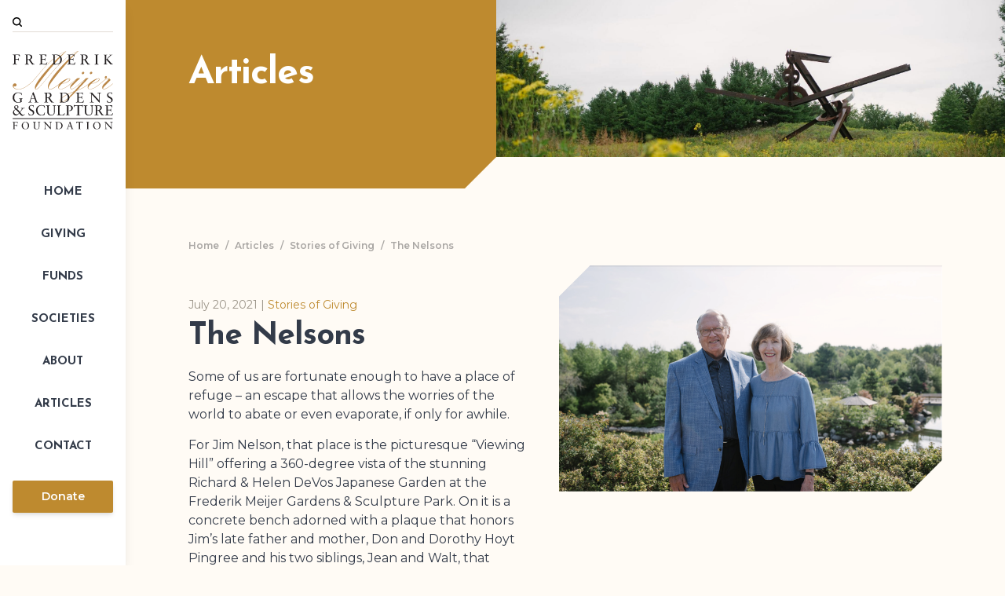

--- FILE ---
content_type: text/html; charset=UTF-8
request_url: https://fmgsf.org/articles/the-nelsons
body_size: 26473
content:
<!DOCTYPE html>
<html lang="en" dir="ltr">
<head>
            <meta charset="utf-8">
      <meta name="viewport" content="width=device-width, initial-scale=1">
    
    <link rel="apple-touch-icon" sizes="180x180" href="/apple-touch-icon.png">
    <link rel="icon" type="image/png" sizes="32x32" href="/favicon-32x32.png">
    <link rel="icon" type="image/png" sizes="16x16" href="/favicon-16x16.png">
    <link rel="manifest" href="/site.webmanifest">
    <meta name="msapplication-TileColor" content="#da532c">
    <meta name="theme-color" content="#ffffff">

          <link href="https://fonts.googleapis.com/css2?family=Montserrat:ital,wght@0,400;0,600;0,700;1,400;1,700&display=swap" rel="stylesheet">
      <link href="https://fonts.googleapis.com/css2?family=Josefin+Sans:wght@700&display=swap" rel="stylesheet">
      <link href="https://fmgsf.org/dist/assets/index.25d676f0.css" rel="stylesheet">
      <title>The Nelsons | Frederik Meijer Gardens  &amp; Sculpture Foundation</title>
<script>(function(i,s,o,g,r,a,m){i['GoogleAnalyticsObject']=r;i[r]=i[r]||function(){
(i[r].q=i[r].q||[]).push(arguments)},i[r].l=1*new Date();a=s.createElement(o),
m=s.getElementsByTagName(o)[0];a.async=1;a.src=g;m.parentNode.insertBefore(a,m)
})(window,document,'script','https://www.google-analytics.com/analytics.js','ga');
ga('create', 'UA-22427527-1', 'auto');
ga('send', 'pageview');
</script><meta name="description" content="Some of us are fortunate enough to have a place of refuge –an escape that allows the worries of the world to abate or evenevaporate, if only for awhile.…">
<meta name="referrer" content="no-referrer-when-downgrade">
<meta name="robots" content="all">
<meta content="en_US" property="og:locale">
<meta content="Frederik Meijer Gardens  &amp; Sculpture Foundation" property="og:site_name">
<meta content="website" property="og:type">
<meta content="https://fmgsf.org/articles/the-nelsons" property="og:url">
<meta content="The Nelsons" property="og:title">
<meta content="Some of us are fortunate enough to have a place of refuge –an escape that allows the worries of the world to abate or evenevaporate, if only for awhile. For Jim Nelson, that place is the picturesque “Viewing Hill”offering a 360-degree vista of the stunning Richard &amp; HelenDeVos Japanese Garden at…" property="og:description">
<meta content="https://d14xq8yqkxwnvi.cloudfront.net/production/news/_1200x630_crop_center-center_82_none/The-Nelsons.png?mtime=1626813955" property="og:image">
<meta content="1200" property="og:image:width">
<meta content="630" property="og:image:height">
<meta name="twitter:card" content="summary_large_image">
<meta name="twitter:creator" content="@">
<meta name="twitter:title" content="The Nelsons">
<meta name="twitter:description" content="Some of us are fortunate enough to have a place of refuge –an escape that allows the worries of the world to abate or evenevaporate, if only for awhile. For Jim Nelson, that place is the picturesque “Viewing Hill”offering a 360-degree vista of the stunning Richard &amp; HelenDeVos Japanese Garden at…">
<meta name="twitter:image" content="https://d14xq8yqkxwnvi.cloudfront.net/production/news/_800x418_crop_center-center_82_none/The-Nelsons.png?mtime=1626813955">
<meta name="twitter:image:width" content="800">
<meta name="twitter:image:height" content="418">
<link href="https://fmgsf.org/articles/the-nelsons" rel="canonical">
<link href="https://fmgsf.org" rel="home">
<link type="text/plain" href="https://fmgsf.org/humans.txt" rel="author"></head>
<body class="bg-cream-100 antialiased pt-18 md:pt-0">
                                <header
  x-data="{ open: false, scrolled: false }"
  class="fixed top-0 z-20 flex flex-col w-full bg-white shadow-lg header h-18 md:h-auto md:p-4 md:w-40 md:min-h-screen md:bg-white"
>
  <div class="hidden md:block">
    <form action="https://fmgsf.org/search-results" class="mb-6 border-b">
      <div class="flex items-center">
        <div class="pr-1">
          <label for="header-search">
            <span class="sr-only">Search</span>
            <svg height="12" viewBox="0 0 12 12" width="12" xmlns="http://www.w3.org/2000/svg"><path d="m9.24991797 13c-2.06771769 0-3.74994141-1.68225-3.74994141-3.75s1.68222372-3.75 3.74994141-3.75c2.06771773 0 3.74994143 1.68225 3.74994143 3.75s-1.6822237 3.75-3.74994143 3.75zm6.53014793 1.71975-2.3339635-2.319c-.0015-.0015-.0029999-.0015-.0044999-.003.6614896-.879 1.0582334-1.9665 1.0582334-3.14775 0-2.89425-2.3557132-5.25-5.24991793-5.25-2.89495477 0-5.24991797 2.35575-5.24991797 5.25s2.3549632 5.25 5.24991797 5.25c1.18123153 0 2.26871453-.39675 3.14695083-1.0575.0015.0015.0015.003.003.0045l2.3197137 2.33325c.1462477.14625.3382447.21975.5302417.21975s.383994-.0735.5302417-.21975c.2932455-.29325.2932455-.76725 0-1.0605z" fill-rule="evenodd" transform="translate(-4 -4)"/></svg>

          </label>
        </div>
        <div>
          <input name="q" id="header-search" class="w-full focus:outline-none md:text-sm" type="search" autocomplete="off">
        </div>
      </div>
    </form>
  </div>
  <div class="relative z-10">
    <div>
      <a
        href="https://fmgsf.org/"
        class="block w-24 px-4 py-3 transition-all duration-300 md:transition-none md:w-full md:shadow-none md:p-0"
      >
        <svg class="w-full h-auto" width="62" height="49" viewBox="0 0 62 49" xmlns="http://www.w3.org/2000/svg" xmlns:xlink="http://www.w3.org/1999/xlink"><mask id="a" fill="#fff"><path d="m.273.674h5.927v6.159h-5.927z" fill="#fff" fill-rule="evenodd"/></mask><mask id="b" fill="#fff"><path d="m0 48.421h62v-48.421h-62z" fill="#fff" fill-rule="evenodd"/></mask><g fill="none" fill-rule="evenodd"><g fill="#ba8748"><path d="m28.9945756 20.1010423.1171111.1090422c-2.6756445 2.3306056-4.6527556 3.4921127-5.9285778 3.4921127-.3864667 0-.7136889-.1428592-.9851111-.4306479-.2700445-.2884789-.4064445-.6639155-.4064445-1.1283803 0-2.0221127 2.0053556-5.3623944 6.0160667-10.0187746 4.0086444-4.65707046 8.0255556-8.51633806 12.0466-11.57987327l-.0509778-.1097324c-1.0057778.28433803-2.1279778.79711268-3.3700444 1.54453521-1.2420667.74604226-2.7300667 1.88753521-4.464 3.42447888-1.7304889 1.53970422-3.4210222 3.21191549-5.0612667 5.02077468-1.6436889 1.808169-3.6697111 4.1463662-6.0801333 7.0125211-2.4111111 2.8668451-3.9514667 4.6273944-4.6238222 5.2830282-.6709778.6563239-1.1993556.9820704-1.5837556.9820704-.2590222 0-.465-.0973099-.6172444-.294-.1522445-.1980704-.2287112-.4265071-.2287112-.6880704 0-.3485212.0737112-.7653662.2204445-1.2457043.1460444-.4796479.5566222-1.2650281 1.2282889-2.3554507.6716666-1.0897324 1.6829555-2.4755352 3.0331778-4.1532676 1.3488444-1.6770422 3.0125111-3.5921831 4.9903111-5.74611265 1.9757333-2.15185916 3.3831333-3.62047887 4.2173777-4.40792958.8376889-.78330986 2.4965334-2.19878873 4.9834223-4.24367606l-.0537334-.08902816c-1.2951111.46515493-2.5234 1.05660563-3.6821111 1.78125352-1.1573333.7232676-2.5240889 1.78056338-4.0982 3.16912676-1.5761778 1.39201408-2.9815111 2.74676056-4.2180666 4.07183098-1.2358667 1.32230989-2.6756445 2.99176059-4.3179556 5.00904229-1.6436889 2.0179718-2.9326 3.5059155-3.8701778 4.4686619-.9375778.959986-1.9598889 1.8240423-3.06693331 2.5942395-1.10566667.7674366-2.11902222 1.3174788-3.03937778 1.651507-.91966667.3326479-1.82624444.5003521-2.71835555.5003521-.9486 0-1.72911112-.220845-2.34497778-.661845-.61655556-.4444507-.9238-.9986338-.9238-1.6687606 0-.4058028.13295555-.7508732.39886666-1.0283099.26522223-.2774366.57935556-.416845.94171112-.416845.28175555 0 .52562222.0986901.72884444.2981408.20322222.1987606.30448889.4278873.30448889.6887606 0 .2594929-.10126667.480338-.30448889.6625352-.20391111.181507-.44157778.2719155-.71231111.2719155-.21562222 0-.44226667-.0745352-.67993333-.2222254-.04408889.1801268-.06682223.3209155-.06682223.4202958 0 .4058028.279.7536338.83837778 1.0441831.558.2926197 1.21037778.4375493 1.95575556.4375493.82391111 0 1.67606666-.1601127 2.55508889-.4830986.88177777-.3209155 1.8972-.8854507 3.04902222-1.6936056 1.15113332-.8067747 2.15002222-1.6466761 2.99666662-2.5224648.8466445-.877169 2.0322223-2.2326057 3.5560445-4.0739014 3.7923333-4.630155 7.0714444-8.07119721 9.8366444-10.32519721 2.7658889-2.25123944 5.3161556-3.69846479 7.6542445-4.34305634-1.8634445 1.72604226-4.0238 3.98832395-6.4803778 6.78132395-2.4565778 2.79438028-4.9345111 5.7951127-7.4358667 9.006338-2.5013555 3.2119155-4.1305777 5.5162958-4.8862889 6.9165916-.0344444.0552112-.0633777.122845-.0854222.2029014-.0227333.078676-.0337555.1290563-.0337555.1525211 0 .2249859.1295111.3388592.3899111.3388592.2590222 0 .6799333-.2408592 1.2606666-.7198169.5807334-.4796479 1.6464445-1.6404648 3.193-3.4796902l4.5191112-5.3699859c3.0703777-3.6467042 6.0939111-6.74267605 9.0671555-9.28998591 2.976-2.54592958 5.6578445-4.09667605 8.0517333-4.64809859-2.9250222 2.58733803-6.7449111 6.72473239-11.4534666 12.4149437-4.7113111 5.6881408-7.0659334 9.1036478-7.0659334 10.2451408 0 .2367183.0950667.4375493.2879556.6011127.1928889.1628732.4188444.2463803.6792444.2463803 1.1649112 0 3.1041334-1.1352817 5.8211112-3.4065352"/><path d="m30.5102689 20.1286479c.3375555 0 .9375778-.1456197 1.7952444-.4423803.8576667-.2946901 1.5741111-.6756479 2.1438223-1.1387324.5704-.4637746.8556-.8516338.8556-1.1559859 0-.2160141-.1253778-.3236761-.3733778-.3236761-.2920889 0-.6186222.0917888-.9734.2712254-.3568445.1828873-.8941778.5541831-1.6175111 1.1145775-.7240223.5603943-1.333 1.1200985-1.8303778 1.6749718m5.3161555-.0276056.1081556.1200845c-1.3502222 1.2015352-2.5833333 2.0718028-3.6979556 2.6094225-1.1180666.539-2.0053555.8074648-2.6701333.8074648-.9251778 0-1.3860444-.4755071-1.3860444-1.425831 0-1.2795211.8707555-2.4879577 2.6143333-3.6197887 1.7422-1.1332113 3.1048222-1.6984367 4.0885556-1.6984367.1798 0 .3354888.0496902.465.151831.1302.1021409.1956444.2263662.1956444.3740564 0 .5507324-.5476667 1.1352817-1.6443778 1.7432957-1.0960222.6093944-2.3105333.989662-3.6428444 1.1352817-1.1518222 1.1621972-1.7291111 1.96-1.7291111 2.3920282 0 .2063521.1026444.396831.3065555.5728169.2039111.1766761.4402.2657042.7116222.2657042.5862445 0 1.4177334-.2588028 2.4958445-.7757183 1.0774222-.5162253 2.3401555-1.4002958 3.7847555-2.6522112"/><path d="m44.2113733 13.4375254c0 .2491408-.1019555.4561831-.2996666.6266478-.2039111.1697747-.4140223.254662-.6365334.254662-.1556889 0-.2893333-.0593521-.4009333-.1787465-.1116-.1173239-.1674-.2615633-.1674-.4306479 0-.2153239.0957556-.416845.2852-.6100845.1880667-.191169.4009333-.2864084.6358444-.2864084.1667112 0 .3031112.0600422.4174667.1849577.1095333.1249155.1660222.2712254.1660222.4396198zm-8.2907777 6.7723521-.1198667-.1159437c.5531778-.4734366 1.9516222-1.577662 4.1870667-3.3092253h1.6485111l-5.3726445 5.287169c-.1990889.2015211-.3306666.4044225-.3954222.6066338v.1193943c0 .1456198.0544222.2753662.1694667.3878592.1109111.1131831.2521333.1690845.4229777.1690845.3623556 0 .8721334-.1828873 1.5369112-.5500423.6606444-.3692253 1.8166-1.269169 3.4671777-2.7039718l.1095334.1207747c-2.5220223 2.2036197-4.2235778 3.307845-5.1060445 3.307845-.2824444 0-.5118444-.0910986-.6888889-.2719155-.1729111-.1808169-.2617777-.4237464-.2617777-.7274084 0-.4299578.1446666-.8847606.4312444-1.3657887.2907111-.4796479 1.3695111-1.6239015 3.2426-3.4313803l-.0351333-.0835071-1.5596445 1.1780705z"/><path d="m49.1708222 13.3994296c0 .2470704-.0971333.4603239-.2941555.6349296-.1977111.1752957-.4098889.2608732-.6351556.2608732-.1570667 0-.2934667-.0614225-.4050667-.1842676-.1143555-.1256056-.1674-.2670845-.1674-.4237465 0-.2249859.0950667-.4320282.2852-.6190563.1922-.1842676.4057556-.2788169.6441112-.2788169.1563777 0 .2920888.0593521.4036888.1773662.1109112.1187042.1687778.2629436.1687778.4327183zm-19.9123333 17.4481408c0 .3747465.2941555.5610845.8783333.5610845.6324 0 1.3440222-.2519014 2.1341778-.7563943.7880889-.5010423 1.8951333-1.5397043 3.3190667-3.111155l2.1293555-2.3085211c0-.0103521-.4677555.1621831-1.4046444.5176056-.9362.3561127-1.9137334.8178169-2.9360445 1.3830423-1.0195555.5652253-1.8517333 1.1056056-2.4889555 1.6197606-.6372222.514845-1.0664.9268591-1.2930445 1.2388028-.2273333.3112535-.3382444.5976619-.3382444.8557746zm10.4966-6.5473662c-.0351333.0455493.4457111-.1587324 1.4432222-.6135352.9982-.4527324 1.6781333-.7750282 2.0391111-.9696479.3616667-.1904788.7419334-.4085634 1.1435556-.6528732.3981778-.2422394.8335555-.5314085 1.2999333-.8647465.4677556-.3347183.9568667-.7011831 1.4638889-1.0987042l.1095333.1207746c-1.2331111.9517043-2.2037555 1.6418451-2.9126222 2.0711127-.7116222.431338-1.7201555.9413521-3.0221555 1.5293521-1.3054445.5886902-2.0032889.9344507-2.0935334 1.0365916l-1.4735333 1.5445352c-1.3109556 1.367169-2.6632445 2.5797465-4.0630667 3.6391127-1.3984444 1.0559154-2.5957333 1.5845633-3.5877333 1.5845633-.3265333 0-.5910667-.0703943-.7874-.2125633-.1970222-.1400986-.2969111-.313324-.2969111-.5148451 0-.7812395.8156444-1.7308733 2.4448666-2.8502817 1.6285334-1.1200986 3.8495112-2.1884366 6.6567334-3.2050141.6082889-.7481127 1.4783555-1.7253521 2.6046889-2.935169l4.0279333-4.326493-.0461556-.0531408-3.1496 2.6811972-.1212444-.1166338c.4078222-.3278169.9899333-.8178169 1.7456444-1.4706902l2.1507112-1.8385352h1.4976444l-.6585778.7274085c-.7460666.8164366-1.6133778 1.7439859-2.6074444 2.783338z"/><path d="m48.67062 20.1286479c.3382444 0 .9362-.1456197 1.7938667-.4423803.8597333-.2946901 1.5734222-.6756479 2.1431333-1.1387324.5704-.4637746.8556-.8516338.8556-1.1559859 0-.2160141-.1233111-.3236761-.3733778-.3236761-.2941555 0-.6186222.0917888-.9734.2712254-.3568444.1828873-.8941778.5541831-1.6182 1.1145775-.7226444.5603943-1.3316222 1.1200985-1.8276222 1.6749718m5.3147778-.0276056.1109111.1200845c-1.3543556 1.2015352-2.5867778 2.0718028-3.7020889 2.6094225-1.1166889.539-2.0067333.8074648-2.6715111.8074648-.9224222 0-1.3839778-.4755071-1.3839778-1.425831 0-1.2795211.8714445-2.4879577 2.6143333-3.6197887 1.7449556-1.1332113 3.1075778-1.6984367 4.0878667-1.6984367.1832445 0 .3368667.0496902.4684445.151831.1274444.1021409.1956444.2263662.1956444.3740564 0 .5507324-.5504222 1.1352817-1.6457556 1.7432957-1.0967111.6093944-2.3112222.989662-3.6442222 1.1352817-1.1511333 1.1621972-1.7277333 1.96-1.7277333 2.3920282 0 .2063521.1012667.396831.3031111.5728169.2039111.1766761.4429556.2657042.7136889.2657042.5855555 0 1.4184222-.2588028 2.4958444-.7757183 1.0774223-.5162253 2.3408445-1.4002958 3.7854445-2.6522112"/><path d="m54.0795 20.2102225-.1205556-.1166338 2.5792-2.1173521c.4092-.3264366.6957778-.5790281.8652445-.7612253-.3637333-.2146338-.5435333-.5086338-.5435333-.8847606 0-.2367183.0792222-.445831.2445555-.627338.1618889-.1801268.3458222-.2719155.5483556-.2719155.1488 0 .2810666.0628028.4023111.1870282.1157333.1235352.1749778.2788169.1749778.4582535 0 .1821972-.0592445.338169-.1825556.4692957-.1212444.1297465-.2693556.196-.4443333.196-.1205556 0-.2486889-.0476197-.3809556-.137338-.0089555.0469296-.0151555.0745352-.0151555.0862676 0 .1049014.0778444.2077324.2362888.3098733.1543112.1042112.3864667.1559718.6882.1559718.4381334 0 .9086445-.1173239 1.4136-.3499014l.9100223 1.0020845c-.2156223.4216761-.6578889.9399718-1.3343778 1.5590282-.6744222.6190563-1.3447111 1.2767605-2.0129333 1.9751831-.6682223.6984225-1.0484889 1.1166478-1.1366667 1.2526056-.0936889.1352676-.1370889.2670845-.1370889.3906197 0 .3188451.1811778.4782676.5421556.4782676.4291777 0 1.0939555-.2539718 1.9957111-.7598451.9024444-.505183 2.0556444-1.3733802 3.4534-2.6032112l.1081555.1200845c-2.6253555 2.2767746-4.4901778 3.4168873-5.5965333 3.4168873-.3265333 0-.5834889-.1055915-.7694889-.3140141-.1846222-.2091126-.2783111-.4837887-.2783111-.8260986 0-.4292676.1398444-.8592253.4174667-1.2905633.2755555-.4306479.8742-1.0931831 1.7911111-1.988986.9162222-.8937324 1.5506889-1.5624788 1.9013333-2.004169l-.0675111-.1200845c-.4774.1704648-.9217333.2581127-1.333.2581127-.1109111 0-.2307778-.0179437-.3568445-.0496901z"/></g><g fill="#231f20"><path d="m1.80495778 7.45945634c0 .61767605.3348.62664789.80186666.63492958v.2298169c-.44088888-.00897183-.84595555-.01794367-1.25102222-.01794367-.3968 0-.80117778.00897184-1.25033333.01794367v-.2298169c.76604444 0 .837-.14078874.837-.99656338v-3.91723944c0-.72395775-.14122222-.75846479-.837-.78538028v-.22912676c.62482222 0 1.26824444.01725352 1.91097778.01725352.80186666 0 1.61131111 0 2.39526666-.01725352l.05304445 1.2436338-.20322222.03519718c-.08748889-.74949296-.45742223-.99725352-1.41773334-.99725352h-1.03884444v2.50659155h1.03884444c.72264445 0 .78395556-.10628169.899-.73292958h.20253334c-.01791112.16770423-.03513334.64390141-.03513334.96205634 0 .28226761.01722222.69704225.03513334.93514085h-.17635556c-.1054-.60870423-.11435556-.80263381-.88935556-.80263381h-1.07466666zm7.98580666-5.01159578c-.22044444 0-.36993333.0269155-.52906666.05314085v2.5852676c.13226666.02622536.31757778.04416902.46775555.04416902 1.08224447 0 1.50522227-.71498592 1.50522227-1.34991549 0-.76812677-.4050667-1.33266198-1.44391116-1.33266198zm-.52906666 2.96484507v2.04695775c0 .61767606.33548889.62595775.80186662.63492958v.2298169c-.42297773 0-.80186662-.01794366-1.18902218-.01794366-.42228889 0-.83631111.00897183-1.27651111.01794366v-.2298169c.4402.02691549.80117778-.08833803.80117778-.59076057v-4.47349295c0-.61767606-.3348-.62595775-.80117778-.63492958v-.2298169c.48428889.00897183.90657778.01794366 1.33851111.01794366.30862222 0 .61655556-.01794366 1.18006668-.01794366 1.6643555 0 2.0342889.93514084 2.0342889 1.56178873 0 .74949296-.5635111 1.30574648-1.2503334 1.50933803.8011778 1.17254929 1.2241556 1.87856338 1.6023556 2.30230986.2817556.31746479.5462889.55556338.9954444.55556338v.2298169c-.2204444 0-.4402-.01794366-.6606444-.01794366-.2466222 0-.5022.00897183-.7488222.01794366-.8011778-.88269014-1.3915556-1.91514085-2.0253334-2.91170423zm8.91008892-.45873662h1.1621555c.7136889 0 .7136889-.55625352.7405556-.75915493h.1763555c-.0179111.19461972-.0358222.67081691-.0358222.98828169 0 .28226761.0440889.69704226.0358222.97930986h-.1763555c0-.84680281-.2817556-.84680281-.9603111-.84680281h-.9424v1.49967605c0 .97930986.0351333 1.22638028.9072666 1.22638028h.5462889c.8624889-.04347887 1.2503334-.15873239 1.5934-1.10284507l.2114889.03519719c-.1412222.441-.2728.89097183-.3609778 1.34991549-.8804 0-1.7614889-.01794366-2.6418889-.01794366-.6516888 0-1.3033777 0-1.9550666.01794366v-.22912676c.7660444 0 .837-.14147887.837-.99725352v-3.91723944c0-.7232676-.1412222-.75846479-.837-.78538028v-.22912676c.5896889.01725352 1.1890222.01725352 1.7787111.01725352.8452667 0 1.6822667 0 2.5364889-.01725352v1.31471831l-.1756667.04416901c-.1322667-.82954929-.5290667-1.07661971-1.4094667-1.07661971h-1.0305777zm7.8798555 2.32922536c0 .67909859.4842889.75846478.9155334.75846478 1.9027111 0 2.5282222-1.43825352 2.5282222-2.75297183 0-1.64943662-1.0574445-2.84061971-2.7569334-2.84061971-.3609777 0-.5283777.02691549-.6868222.03519718zm-.8631778-4.13808451c0-.79366197-.4140222-.74121127-.8101333-.7501831v-.22912676c.3437556.01725352.6957778.01725352 1.0388445.01725352.3706222 0 .8721333-.01725352 1.5238222-.01725352 2.2809111 0 3.5229778 1.52659155 3.5229778 3.08838028 0 .87302817-.5104667 3.06974648-3.6283778 3.06974648-.4498445 0-.8631778-.01794366-1.2772-.01794366-.3961111 0-.7839556.00966197-1.1800667.01794366v-.22912676c.5283778-.05314085.7839556-.07108451.8101333-.6708169zm10.3182467 1.80885915h1.1628445c.7136888 0 .7136888-.55625352.7398666-.75915493h.1763556c-.0179111.19461972-.0358222.67081691-.0358222.98828169 0 .28226761.0440888.69704226.0358222.97930986h-.1763556c0-.84680281-.2817555-.84680281-.9603111-.84680281h-.9424v1.49967605c0 .97930986.0358222 1.22638028.9072667 1.22638028h.5462889c.8624889-.04347887 1.2503333-.15873239 1.5940889-1.10284507l.2108.03519719c-.1405334.441-.2728.89097183-.3609778 1.34991549-.8804 0-1.7608-.01794366-2.6418889-.01794366-.6516889 0-1.3033778 0-1.9550667.01794366v-.22912676c.7660445 0 .837-.14147887.837-.99725352v-3.91723944c0-.7232676-.1412222-.75846479-.837-.78538028v-.22912676c.5896889.01725352 1.1890222.01725352 1.7787111.01725352.8459556 0 1.6822667 0 2.5364889-.01725352v1.31471831l-.1756666.04416901c-.1322667-.82954929-.5290667-1.07661971-1.4087778-1.07661971h-1.0312667zm8.4614156-2.50610845c-.2204445 0-.3706223.0269155-.5290667.05314085v2.5852676c.1322667.02622536.3175778.04416902.4670667.04416902 1.0829333 0 1.5059111-.71498592 1.5059111-1.34991549 0-.76812677-.4050667-1.33266198-1.4439111-1.33266198zm-.5290667 2.96484507v2.04695775c0 .61767606.3348.62595775.8018667.63492958v.2298169c-.4229778 0-.8018667-.01794366-1.1890223-.01794366-.4229777 0-.8363111.00897183-1.2765111.01794366v-.2298169c.4402.02691549.8011778-.08833803.8011778-.59076057v-4.47349295c0-.61767606-.3348-.62595775-.8011778-.63492958v-.2298169c.4842889.00897183.9065778.01794366 1.3385111.01794366.3086223 0 .6165556-.01794366 1.1800667-.01794366 1.6643556 0 2.0342889.93514084 2.0342889 1.56178873 0 .74949296-.5635111 1.30574648-1.2503333 1.50933803.8011777 1.17254929 1.2241555 1.87856338 1.6023555 2.30230986.2817556.31746479.5462889.55556338.9954445.55556338v.2298169c-.2204445 0-.4408889-.01794366-.6606445-.01794366-.2466222 0-.5022.00897183-.7488222.01794366-.8011778-.88269014-1.3915556-1.91514085-2.0253333-2.91170423zm7.9588711-2.38222817c0-.61767605-.3341111-.62664788-.8011778-.63492957v-.2298169c.4140223.00897183.8190889.01725352 1.2152.01725352.4050667 0 .8101334-.00828169 1.2510223-.01725352v.2298169c-.4670667.00828169-.8018667.01725352-.8018667.63492957v4.42863381c0 .61767605.3348.62664788.8018667.63561972v.22912676c-.4229778 0-.8018667-.01725352-1.1890223-.01725352-.4229777 0-.837.00897183-1.2772.01725352v-.22912676c.4670667-.00897184.8011778-.01794367.8011778-.63561972z"/><path d="m4.04253778 1.5920169c.09644444-.09730986.32584444-.32643662.32584444-.48516901 0-.20290141-.25557778-.20290141-.49393333-.20290141v-.2298169c.37957778.00897183.76673333.01794366 1.13666667.01794366.29071111 0 .5642-.00897183.84526666-.01794366v.2298169c-.49324444 0-.78326666.0793662-1.57617778.90822535l-1.50591111 1.5797324c.88935556.97930985 1.75253334 1.97656338 2.66806667 2.92895774.29071111.28226761.57315556.28226761.75777778.28226761v.2298169c-.28175556-.00897183-.57315556-.01794366-.85422222-.01794366-.21148889 0-.42297778.00897183-.63446667.01794366-.87144445-1.05867606-1.8228-2.03798592-2.73902222-3.06215493zm-3.7696 5.01111268c.46706666-.00828169.80117778-.01725352.80117778-.63492958v-4.42932394c0-.61767606-.33411112-.62595775-.80117778-.63492958v-.2298169c.41402222.00897183.81908889.01794366 1.2152.01794366.40506666 0 .81013333-.00897183 1.11875555-.01794366v.2298169c-.3348.00897183-.6696.01725352-.6696.63492958v4.42932394c0 .61767606.3348.62664789.70473334.63492958v.2298169c-.32584445 0-.70473334-.01794366-1.09188889-.01794366-.42297778 0-.837.00897183-1.2772.01794366z" mask="url(#a)" transform="translate(55.8 1.491)"/><path d="m5.75332444 27.2652563h-.19426666c-.22871111-1.0234788-1.08293334-1.4292817-2.06873334-1.4292817-1.55964444 0-2.45726666 1.3671691-2.45726666 2.8061127 0 1.5265916.93344444 3.0518028 2.51857778 3.0518028.69508888 0 1.05675555-.2463802 1.18902222-.3436901v-1.3147183c0-.6439014-.3348-.6439014-.80186667-.6439014v-.2291268c.41402222.0082817.81977778.0172535 1.2152.0172535.40506667 0 .81013333-.0089718 1.07466667-.0172535v.2291268c-.29071111 0-.62482222 0-.62482222.6439014v1.1559859l.13157777.1318169v.1504507c-.713.2560423-1.52382222.5031127-2.28986666.5031127-2.47448889 0-3.38175556-1.9413662-3.38175556-3.2029437 0-1.8530281 1.43564445-3.2201972 3.27635556-3.2201972.78395555 0 1.53208889.2022113 2.26368889.4761972zm5.87973556 1.905686h1.8138444l-.9417111-2.5935493h-.0179111zm2.9946.9178873c.1233111.3436901.3609778 1.0938732.5015111 1.2884929.1322667.175986.3968.2374085.6785556.2374085v.2291267c-.3348 0-.6785556-.0172535-1.0133556-.0172535-.4312444 0-.8535333.0089719-1.2854667.0172535v-.2291267h.1584445c.2197555 0 .4842889-.0434789.4842889-.2912395 0-.0966197-.0702667-.3436901-.1315778-.5113943l-.4402-1.2795211h-2.0701111l-.1935778.617676c-.1143555.3706056-.2376667.7764085-.2376667 1.0497042 0 .4147747.2907112.396831.5986445.4147747h.2025333v.2291267c-.3437555 0-.6957778-.0172535-1.0388444-.0172535-.3527111 0-.7136889.0089719-1.06571113.0172535v-.2291267c.53733333-.0614225.63377773-.1325071.85353333-.6259578.1412222-.3181549.2473111-.661845.3616667-.9882817l1.1270222-3.1498028c.0709555-.2029014.1846222-.5300281.1846222-.7943521 0-.088338 0-.1587324-.0172222-.2291267.1853111-.0883381.3878444-.1856479.5104667-.3885493h.1501777zm7.0598711-4.120624c-.2197555 0-.3699333.0262254-.5290667.0531409v2.5845774c.1329556.0269155.3175778.0441691.4677556.0441691 1.0829333 0 1.5052222-.7142958 1.5052222-1.3499155 0-.7674367-.4050666-1.3319719-1.4439111-1.3319719zm-.5290667 2.964155v2.0476479c0 .6169859.3354889.6252676.8018667.6349295v.2291268c-.4222889 0-.8018667-.0172535-1.1890222-.0172535-.4222889 0-.8356222.0082817-1.2765111.0172535v-.2291268c.4408889.0262254.8011778-.0890281.8011778-.5914507v-4.4728028c0-.617676-.3341112-.6259577-.8011778-.6356197v-.2291268c.4842889.0089719.9072666.0179437 1.3385111.0179437.3086222 0 .6165555-.0179437 1.1800667-.0179437 1.6650444 0 2.0342888.9351409 2.0342888 1.5617888 0 .7501831-.5635111 1.3064366-1.2503333 1.509338.8011778 1.1725493 1.2241556 1.8778732 1.6030445 2.3023098.2810666.3174648.5456.5555634.9947555.5555634v.2291268c-.2204444 0-.4402-.0172535-.6606444-.0172535-.2466223 0-.5022.0082817-.7481334.0172535-.8018666-.8826902-1.3915555-1.9144507-2.0260222-2.9117042zm9.51762 1.8709028c0 .6790986.4849778.7584648.9162223.7584648 1.9020222 0 2.5275333-1.4375634 2.5275333-2.7522817 0-1.6501268-1.0574444-2.8413099-2.7562444-2.8413099-.3616667 0-.5290667.0262254-.6875112.0351972zm-.8624888-4.1380845c0-.7943521-.4147112-.7405212-.8108223-.7501831v-.2291268c.3437556.0179437.6957778.0179437 1.0395334.0179437.3699333 0 .8721333-.0179437 1.5238222-.0179437 2.2802222 0 3.5222889 1.5265916 3.5222889 3.0883803 0 .8737183-.5104667 3.0697465-3.6283778 3.0697465-.4491556 0-.8631778-.0172535-1.2772-.0172535-.3961111 0-.7839556.0089718-1.1800667.0172535v-.2291268c.5283778-.0531408.7839556-.0703944.8108223-.6701267zm10.9785466 1.8088591h1.1628445c.7136889 0 .7136889-.5555634.7398666-.7591549h.1763556c-.0179111.1946197-.0358222.6708169-.0358222.9882817 0 .2822676.0440889.6977324.0358222.9793098h-.1763556c0-.8468028-.2817555-.8468028-.9603111-.8468028h-.9424v1.5003662c0 .9786197.0351334 1.2256902.9072667 1.2256902h.5462889c.8631778-.044169 1.2503333-.1587324 1.5940889-1.1028451l.2108.0358873c-.1412223.441-.2728.8909719-.3609778 1.3492254-.8804 0-1.7614889-.0172535-2.6418889-.0172535-.6516889 0-1.3033778 0-1.9550667.0172535v-.2291268c.7667334 0 .837-.1414789.837-.9972535v-3.9165493c0-.7239577-.1412222-.7591549-.837-.7860704v-.2291268c.5896889.0179437 1.1890223.0179437 1.7787111.0179437.8452667 0 1.6822667 0 2.5364889-.0179437v1.3147183l-.1756666.044169c-.1322667-.8288591-.5290667-1.0766197-1.4087778-1.0766197h-1.0312667zm12.9872778 3.449393h-.2025333l-4.6059111-5.0635634v3.2905916c0 1.2174084.0971333 1.4644788 1.0478 1.4644788v.2291268c-.3871556 0-.7839556-.0172535-1.1711112-.0172535-.3871555 0-.7839555.0089718-1.1711111.0172535v-.2291268c.5366445 0 .9417111 0 .9417111-1.1200986v-3.5466338c0-.759845-.3258444-1.0331408-1.0822444-1.0331408v-.2291268c.2728.0089719.5366444.0179437.8094444.0179437.2383556 0 .4842889-.0179437.7226445-.0179437.3609778.5383099 1.1793778 1.3409437 2.1837778 2.4527606.7481333.8295493 1.5761777 1.7025775 2.1748222 2.3561408v-3.5114366c0-.8122958-.1846222-1.058676-1.0657111-1.068338v-.2291268c.4057555.0089719.8197778.0179437 1.2248444.0179437.3430667 0 .6778667-.0179437 1.0216222-.0179437v.2291268c-.5373333 0-.8280444.044169-.8280444.9089155zm4.3946978-1.5353564h.2025333c.1501778.6618451.6434222 1.3064367 1.3736445 1.3064367.6785555 0 1.2069333-.4761972 1.2069333-1.1739296 0-1.6404648-2.6067556-1.1552958-2.6067556-3.2381409 0-1.1373521.8101334-1.7288028 1.8848-1.7288028.3602889 0 .7219556.0786761 1.0739778.1325071l.1412222 1.1290704h-.2025333c-.0971333-.6176761-.5022-.9793099-1.1359778-.9793099-.6696 0-1.0567555.4844789-1.0567555 1.1290705 0 1.6411549 2.7121555 1.1911831 2.7121555 3.2208873 0 1.1470141-1.0305778 1.7909155-2.0694222 1.7909155-.4581111 0-.9341333-.1062817-1.3474667-.3002113z"/><path d="m.063 42.018h61.63v-.561h-61.63z" mask="url(#b)"/><path d="m1.24055111 47.6931493c0 .450662.24386667.4575634.58486667.4637746v.1677043c-.32102222-.0069014-.61655556-.0131127-.91277778-.0131127-.28933333 0-.58486667.0062113-.91277778.0131127v-.1677043c.55937778 0 .61035556-.1028309.61035556-.7274084v-2.8592535c0-.5286479-.10264445-.5541831-.61035556-.5728169v-.1677043c.45673334 0 .92586667.0124226 1.395.0124226.58486667 0 1.17662222 0 1.7484-.0124226l.03857778.9075353-.14811111.0262253c-.06406667-.5479718-.33411111-.7274084-1.03471111-.7274084h-.75846667v1.8281831h.75846667c.527 0 .57246666-.0766057.65582222-.5341691h.14811111c-.01308889.122155-.02617778.469986-.02617778.7018733 0 .2063521.01308889.5086338.02617778.6825493h-.12882222c-.07715556-.4444507-.08404445-.5859296-.64893333-.5859296h-.78464445zm6.75669111.5220225c.93826667 0 1.53002222-.8116056 1.53002222-1.9772535 0-.9786197-.56557777-2.2988591-1.66504444-2.2988591-.93826667 0-1.53002222.8109154-1.53002222 1.9765633 0 .9793099.56626666 2.2995493 1.66504444 2.2995493m-.05786666-4.4824648c1.28546666 0 2.29537774 1.0952536 2.29537774 2.3188733 0 1.1780704-.90657774 2.3692535-2.31466663 2.3692535-1.28546667 0-2.29468889-1.0945634-2.29468889-2.3181831 0-1.1787606.90657778-2.3699437 2.31397778-2.3699437m9.10993554.264462c-.5146 0-.5077111.2512113-.5077111 1.0365916v1.8544084c0 .8757887-.5462889 1.5328028-1.6774444 1.5328028-1.0608889 0-1.6974223-.514845-1.7167112-1.6100986v-2.3499295c0-.450662-.2445555-.4575634-.5848666-.4637747v-.1677042c.3024222.0069014.5979555.0131127.8872889.0131127.2955333 0 .5910666-.0062113.9127777-.0131127v.1677042c-.341.0062113-.5855555.0131127-.5855555.4637747v2.1891267c0 .7667465.2514444 1.5072676 1.2537778 1.5072676 1.0670889 0 1.1697333-.8247183 1.1697333-1.269169v-1.8350845c0-1.0559155-.0385778-1.0365915-.6103556-1.0559155v-.1677042c.2700445.0069014.5400889.0131127.8101334.0131127.2183778 0 .4305555-.0131127.6489333-.0131127zm6.6090622 4.3851549h-.1474222l-3.3624667-3.6963943v2.4023803c0 .8882112.0709556 1.0690281.7653556 1.0690281v.1670141c-.2831333 0-.5724667-.0131127-.8549111-.0131127-.2831333 0-.5724667.0069014-.8549111.0131127v-.1670141c.3919778 0 .6875111 0 .6875111-.818507v-2.5887183c0-.553493-.2376667-.7529437-.7908445-.7529437v-.1677042c.1997778.0069014.3926667.0131127.5917556.0131127.1736 0 .3534-.0131127.527-.0131127.2638444.3933803.8611111.9786197 1.5940889 1.7902253.5462889.6059437 1.1504444 1.2429437 1.5872 1.7191409v-2.562493c0-.5921408-.1343333-.7729577-.7770667-.779169v-.1677042c.2955334.0069014.5972667.0131127.8934889.0131127.2507556 0 .4946222-.0131127.7453778-.0131127v.1677042c-.3919778 0-.6041556.0317465-.6041556.6632254zm3.9870134-.8178859c0 .4962113.3534.5541831.6682222.5541831 1.3888 0 1.8448444-1.0497042 1.8448444-2.009 0-1.2042957-.7715555-2.0738732-2.0115555-2.0738732-.2638445 0-.3864667.0193239-.5015111.0255352zm-.6303334-3.0200563c0-.5797183-.3017333-.5410704-.5910666-.5472817v-.1677042c.2507555.0131127.5077111.0131127.7584666.0131127.2700445 0 .6358445-.0131127 1.1118667-.0131127 1.6643556 0 2.5709333 1.1145774 2.5709333 2.254 0 .6376901-.3726889 2.2408873-2.6480889 2.2408873-.3279111 0-.6296444-.0124225-.9320666-.0124225-.2893334 0-.5717778.0062112-.8611111.0124225v-.1670141c.3857777-.0386479.5717777-.0517605.5910666-.49zm7.5733689 1.8288732h1.3240445l-.6875111-1.8930563h-.0124zm2.1851556.6694366c.0902444.2512113.2638444.798493.3671778.940662.0964444.1290564.2893333.1739155.4946222.1739155v.1670141c-.2445556 0-.4946222-.0124225-.7391778-.0124225-.3148222 0-.6234444.0062112-.9382667.0124225v-.1670141h.1157334c.1605111 0 .3534-.0324366.3534-.2125634 0-.0710845-.0516667-.2512112-.0964445-.3740563l-.3217111-.9330704h-1.5100444l-.1412223.4506619c-.0840444.2705353-.1736.5666057-.1736.7660564 0 .3029718.2114889.2898591.4367556.3029718h.1481111v.1670141c-.2514444 0-.5084-.0124225-.7591555-.0124225-.2569556 0-.5201112.0062112-.7777556.0124225v-.1670141c.3926667-.0448591.4629333-.0966197.6241333-.4575634.1026445-.2318873.1798-.4830986.2631556-.7211971l.8232222-2.2988592c.0509778-.1476901.1343333-.3864789.1343333-.5797183 0-.0641831 0-.1159437-.0124-.1670141.1350223-.0641831.2824445-.1352676.3726889-.2836479h.1095334zm6.5002866-2.3695295h-.1729111c-.0199777-.347831 0-.5790282-.5146-.5790282h-.9775333v3.5990845c0 .450662.2445556.4575634.5848667.4637747v.1677042c-.3086223 0-.5848667-.0131127-.8673111-.0131127-.3086223 0-.6103556.0062113-.9320667.0131127v-.1677042c.3403111-.0062113.5848667-.0131127.5848667-.4637747v-3.5990845h-.8425112c-.5779777 0-.6034666.1608028-.713.5790282h-.1674l.0709556-1.0234789h.1288222c.0702667.1739155.2438667.1801268.4043778.1801268h2.9188222c.2314667 0 .3919778-.0579719.4174667-.1801268h.1350222zm2.7908956-.2122874c0-.4506619-.2438667-.4575633-.5848667-.4637746v-.1677042c.3017334.0069014.5979556.0131127.8872889.0131127.2955334 0 .5910667-.0062113.9127778-.0131127v.1677042c-.3403111.0062113-.5848667.0131127-.5848667.4637746v3.2326198c0 .4506619.2445556.4568732.5848667.4637746v.1670141c-.3086222 0-.5848667-.0124225-.868-.0124225-.3086222 0-.6103556.0062112-.9320667.0124225v-.1670141c.341-.0069014.5848667-.0131127.5848667-.4637746zm6.0045622 3.7542972c.9382667 0 1.5300222-.8116056 1.5300222-1.9772535 0-.9786197-.5662666-2.2988591-1.6650444-2.2988591-.9389556 0-1.5300222.8109154-1.5300222 1.9765633 0 .9793099.5655778 2.2995493 1.6650444 2.2995493m-.0578666-4.4824648c1.2854666 0 2.2946888 1.0952536 2.2946888 2.3188733 0 1.1780704-.9065777 2.3692535-2.3139777 2.3692535-1.2854667 0-2.2946889-1.0945634-2.2946889-2.3181831 0-1.1787606.9065778-2.3699437 2.3139778-2.3699437m9.1997666 4.6496169h-.1474222l-3.3624667-3.6963943v2.4023803c0 .8882112.0709556 1.0690281.7653556 1.0690281v.1670141c-.2831333 0-.5724667-.0131127-.8549111-.0131127-.2831334 0-.5724667.0069014-.8549111.0131127v-.1670141c.3919777 0 .6875111 0 .6875111-.818507v-2.5887183c0-.553493-.2376667-.7529437-.7908445-.7529437v-.1677042c.1990889.0069014.3926667.0131127.5917556.0131127.1736 0 .3534-.0131127.527-.0131127.2638444.3933803.8611111.9786197 1.5940889 1.7902253.5462889.6059437 1.1504444 1.2429437 1.5872 1.7191409v-2.562493c0-.5921408-.1343334-.7729577-.7770667-.779169v-.1677042c.2955333.0069014.5972667.0131127.8928.0131127.2507556 0 .4953111-.0131127.7460667-.0131127v.1677042c-.3919778 0-.6041556.0317465-.6041556.6632254zm-58.91343331-14.6907521c-.41402222 0-.70404445.3443803-.70404445.7846902 0 .5472817.44846667.8385211.85353334 1.1200986.36993333-.2374085.59864444-.5817888.59864444-1.0317606 0-.5113944-.25557778-.8730282-.74813333-.8730282zm.17566667 5.4679859c.73986666 0 1.09188888-.4058028 1.54104444-.9171971-.59864444-.8116057-1.33851111-1.498986-2.0956-2.1518592-.5456.3443803-1.02093333.7674366-1.02093333 1.4644789 0 .8461127.72195555 1.6045774 1.57548889 1.6045774zm5.16804444-.1677042c-.3782.5300282-.85353333.9972535-1.54931111.9972535-.93344445 0-1.44391111-.8647464-1.93715556-1.5348732-.62482222.6790986-1.10911111 1.3581972-2.12108889 1.3581972-.97753333 0-1.78766666-.7846902-1.78766666-1.7729718 0-1.0669578.61655555-1.587324 1.47904444-2.072493-.41402222-.2732958-.713-.6439014-.713-1.1642676 0-.8288592.57246667-1.3402535 1.36468889-1.3402535.63377778 0 1.25033333.3526619 1.25033333 1.0497042 0 .5907606-.5022.9517042-.96857777 1.2077465.713.5383098 1.32955555 1.1911831 1.85724444 1.9054788.30793333-.3616338 1.24137778-1.5790422 1.24137778-2.0110704 0-.2822676-.35202222-.2822676-.5456-.2822676v-.2291267c.36993333.0172535.74813333.0262253 1.11806667.0262253.40506666 0 .81908888-.0089718 1.22346666-.0262253v.2291267c-1.39086666 0-1.28477778.6349296-2.88713333 2.5045211.51873333.5907606.97684444 1.5700705 1.88342222 1.5700705.40506667 0 .70473333-.2470705.95135556-.5465916zm2.12336222-.7668845h.20253334c.14948884.6611549.64273334 1.3050564 1.37364444 1.3050564.6771778 0 1.2055556-.4761972 1.2055556-1.1732395 0-1.6404648-2.60606671-1.1546056-2.60606671-3.2367605 0-1.1373522.81013331-1.7281127 1.88411111-1.7281127.3609778 0 .7219556.0793662 1.0739778.1318169l.1412222 1.1290704h-.2025333c-.0971334-.6169859-.5022-.9786197-1.1352889-.9786197-.6696 0-1.0567556.485169-1.0567556 1.1290704 0 1.6397747 2.7114667 1.190493 2.7114667 3.2188169 0 1.1470141-1.0298889 1.7902254-2.0694222 1.7902254-.4574223 0-.9327556-.1055916-1.34677781-.2995212zm10.18632448-3.1045986h-.2197556c-.1674-1.0317605-.8983111-1.4465352-1.8841111-1.4465352-1.0119778 0-2.4827556.6790986-2.4827556 2.7957606 0 1.7819436 1.2675556 3.0607746 2.6232889 3.0607746.8721334 0 1.5934-.5997324 1.7697556-1.5259014l.2025333.0524507-.2025333 1.2878028c-.3699333.2298169-1.3646889.4679155-1.9454222.4679155-2.0604667 0-3.3631556-1.3319718-3.3631556-3.3161267 0-1.808169 1.6113111-3.1042536 3.3362889-3.1042536.7136889 0 1.3998222.2291268 2.0783778.4665353zm6.7711577-1.367169c-.7040444 0-.6950888.3443803-.6950888 1.4203099v2.5397183c0 1.1994648-.7488223 2.0994084-2.2981334 2.0994084-1.4528666 0-2.3243111-.7060141-2.3504889-2.2056901v-3.2188169c0-.6176761-.3348-.6259578-.8011777-.6349296v-.2291268c.4140222.0089719.8190888.0172536 1.2152.0172536.4050666 0 .8094444-.0082817 1.2496444-.0172536v.2291268c-.4663778.0089718-.8011778.0172535-.8011778.6349296v2.998662c0 1.0497042.3437556 2.0642112 1.7167111 2.0642112 1.4618223 0 1.6023556-1.1290704 1.6023556-1.7377746v-2.513493c0-1.4465352-.0530445-1.4196197-.8363111-1.4465352v-.2291268c.3699333.0089719.7398666.0172536 1.1091111.0172536.2996667 0 .5896889-.0172536.8893555-.0172536zm5.1687334 5.9268606c-.7481334-.0172535-1.488-.0172535-2.2361334-.0172535-.7832666 0-1.5582666 0-2.3325777.0172535v-.2291268c.4402.0262254.8011777-.088338.8011777-.5907606v-4.4714225c0-.6183662-.3348-.6266479-.8011777-.6356197v-.2291268c.4133333.0089719.8184.0172536 1.2145111.0172536.4050666 0 .8101333-.0082817 1.2503333-.0172536v.2291268c-.4663778.0089718-.8011778.0172535-.8011778.6356197v4.0835634c0 .6521831.1412223.9254789 1.3908667.9254789 1.0216222 0 1.3729556-.2470705 1.6464444-1.102155l.1935778.0351972zm.9253155-6.1559874c.3961111.0172536.7922223.0172536 1.1890223.0172536.2989777 0 .6069111-.0172536.9768444-.0172536.9065778 0 2.2099556.3788874 2.2099556 1.7550282 0 1.0407324-.9685778 1.764-1.8930667 1.764-.1756667 0-.3168889-.0089718-.4491556-.0089718v-.2905493c.1143556.0172535.2204445.0172535.3348.0172535.7570889 0 1.0918889-.7494929 1.0918889-1.3844225 0-1.2263803-.8542222-1.5700704-1.4356444-1.5700704-.1315778 0-.2900222.0089718-.3871556.0262253v4.983507c0 .616986.3348.6259578.8101334.6349296v.2291268c-.4312445 0-.8101334-.0172535-1.1972889-.0172535-.4222889 0-.8363111.0082817-1.2765111.0172535v-.2291268c.4663777-.0089718.8011777-.0179436.8011777-.6349296v-4.1988169c0-.6784084-.1143555-.8640563-.775-.8640563zm10.4594689 1.1551578h-.2376666c-.0261778-.4761972 0-.793662-.7040445-.793662h-1.3385111v4.9303662c0 .6169859.3348.6259578.8018667.6349296v.2291268c-.4229778 0-.8018667-.0172536-1.1890223-.0172536-.4222888 0-.8363111.0082817-1.2765111.0172536v-.2291268c.4663778-.0089718.8011778-.0179437.8011778-.6349296v-4.9303662h-1.1532c-.7922222 0-.8273555.220155-.9768444.793662h-.2294l.0971333-1.4023662h.1763556c.0964444.2380986.3341111.2470704.5538666.2470704h3.9969334c.3175777 0 .5373333-.0793662.5724666-.2470704h.1853111zm6.6480534-.926031c-.7040445 0-.6950889.3443803-.6950889 1.4203099v2.5397183c0 1.1994648-.7481334 2.0994084-2.2981334 2.0994084-1.4528666 0-2.3236222-.7060141-2.3504889-2.2056901v-3.2188169c0-.6176761-.3348-.6259578-.8011777-.6349296v-.2291268c.4140222.0089719.8190889.0172536 1.2145111.0172536.4057555 0 .8108222-.0082817 1.2503333-.0172536v.2291268c-.4663778.0089718-.8011778.0172535-.8011778.6349296v2.998662c0 1.0497042.3437556 2.0642112 1.7167111 2.0642112 1.4618223 0 1.6023556-1.1290704 1.6023556-1.7377746v-2.513493c0-1.4465352-.0523556-1.4196197-.8363111-1.4465352v-.2291268c.3699333.0089719.7398667.0172536 1.1091111.0172536.2996667 0 .5896889-.0172536.8893556-.0172536zm2.7919288.0532789c-.2204444 0-.3699333.0262253-.5283777.0524507v2.5845775c.1322666.0262253.3168889.044169.4670666.044169 1.0822445 0 1.5052223-.7142958 1.5052223-1.3499155 0-.7667465-.4050667-1.3312817-1.4439112-1.3312817zm-.5283777 2.9634648v2.0462676c0 .6169859.3348.6259577.8011777.6349296v.2291267c-.4222888 0-.8011777-.0179436-1.1883333-.0179436-.4229778 0-.8363111.0089718-1.2765111.0179436v-.2291267c.4402.0262253.8011778-.0883381.8011778-.5914508v-4.4714225c0-.617676-.3348-.6259577-.8011778-.6349296v-.2291267c.4842889.0089718.9065778.0172535 1.3378222.0172535.3086222 0 .6165556-.0172535 1.1800667-.0172535 1.6636667 0 2.0336.9344507 2.0336 1.5610986 0 .7494929-.5635111 1.3050563-1.2503333 1.5079577.8011777 1.1732395 1.2241555 1.8785634 1.6023555 2.3023099.2817556.3167746.5462889.5555634.9947556.5555634v.2291267c-.2197556 0-.4402-.0179436-.6599556-.0179436-.2466222 0-.5022.0089718-.7488222.0179436-.8011778-.882-1.3908667-1.9137605-2.0246445-2.9103239zm6.5332844-.4590127h1.1621556c.713 0 .713-.5555634.7391777-.7584648h.1763556c-.0172222.1939296-.0351333.6708169-.0351333.9882817 0 .2815775.0434.6963521.0351333.9786197h-.1763556c0-.8468028-.2810666-.8468028-.9589333-.8468028h-.9424v1.4989859c0 .9793099.0351333 1.2263803.9065778 1.2263803h.5456c.8631778-.044169 1.2503333-.1587324 1.5940889-1.1028451l.2114889.0358873c-.1412223.4403099-.2734889.8902817-.3609778 1.3492254-.8810889 0-1.7608-.0179437-2.6412-.0179437-.6516889 0-1.3033778 0-1.9543778.0179437v-.2291268c.7660445 0 .8363111-.1414788.8363111-.9972535v-3.915169c0-.7232676-.1412222-.7584648-.8363111-.7853803v-.2291267c.5896889.0172535 1.1883333.0172535 1.7780222.0172535.8452667 0 1.6815778 0 2.5358-.0172535v1.3140281l-.1763555.044169c-.1322667-.8288591-.5283778-1.0759295-1.4087778-1.0759295h-1.0298889z" mask="url(#b)"/></g></g></svg>

      </a>
    </div>
  </div>
  <div
    class="fixed inset-0 flex flex-col justify-start flex-1 w-full bg-white rounded-b-lg md:static md:flex md:justify-center"
    x-bind:class="{
      'hidden': !open,
      'w-full fixed inset-0 rounded-b-lg md:static bg-white flex flex-col flex-1 justify-start md:flex md:justify-center': true,
    }"
  >
    <nav>
      <ul class="w-48 mx-auto text-base text-center md:pt-0 md:w-full nav md:text-sm2 text-dark">
        <li class="mb-4 md:hidden xs:mb-12">
          <form action="https://fmgsf.org/search-results" class="mb-6 border-b">
            <div class="flex items-center">
              <div class="pr-1">
                <label for="mobile-search">
                  <span class="sr-only">Search</span>
                  <svg height="12" viewBox="0 0 12 12" width="12" xmlns="http://www.w3.org/2000/svg"><path d="m9.24991797 13c-2.06771769 0-3.74994141-1.68225-3.74994141-3.75s1.68222372-3.75 3.74994141-3.75c2.06771773 0 3.74994143 1.68225 3.74994143 3.75s-1.6822237 3.75-3.74994143 3.75zm6.53014793 1.71975-2.3339635-2.319c-.0015-.0015-.0029999-.0015-.0044999-.003.6614896-.879 1.0582334-1.9665 1.0582334-3.14775 0-2.89425-2.3557132-5.25-5.24991793-5.25-2.89495477 0-5.24991797 2.35575-5.24991797 5.25s2.3549632 5.25 5.24991797 5.25c1.18123153 0 2.26871453-.39675 3.14695083-1.0575.0015.0015.0015.003.003.0045l2.3197137 2.33325c.1462477.14625.3382447.21975.5302417.21975s.383994-.0735.5302417-.21975c.2932455-.29325.2932455-.76725 0-1.0605z" fill-rule="evenodd" transform="translate(-4 -4)"/></svg>

                </label>
              </div>
              <div>
                <input name="q" id="mobile-search" class="w-full focus:outline-none md:text-sm" type="search" autocomplete="off">
              </div>
            </div>
          </form>
        </li>
                                          <li class="font-display uppercase mt-2 xs:my-8 md:my-18px">
              <a href="https://fmgsf.org/">Home</a>
            </li>
                                                    <li class="font-display uppercase mt-2 xs:my-8 md:my-18px">
              <a href="https://fmgsf.org/giving">Giving</a>
            </li>
                                                    <li class="font-display uppercase mt-2 xs:my-8 md:my-18px">
              <a href="https://fmgsf.org/funds">Funds</a>
            </li>
                                                    <li class="font-display uppercase mt-2 xs:my-8 md:my-18px">
              <a href="https://fmgsf.org/societies">Societies</a>
            </li>
                                                    <li class="font-display uppercase mt-2 xs:my-8 md:my-18px">
              <a href="https://fmgsf.org/about">About</a>
            </li>
                                                    <li class="font-display uppercase mt-2 xs:my-8 md:my-18px">
              <a href="https://fmgsf.org/articles">Articles</a>
            </li>
                                                    <li class="font-display uppercase mt-2 xs:my-8 md:my-18px">
              <a href="https://fmgsf.org/contact">Contact</a>
            </li>
                                        <li class="mt-4 xs:mt-8 md:my-4 md:mt-12">
              <a class="button py-3 px-3 w-full h-auto" href="https://fmgsf.org/donate">Donate</a>
            </li>
                        </ul>
    </nav>
  </div>
  <div class="absolute top-0 right-0 z-20 md:hidden">
    <button class="p-6" type="button" @click="open = !open">
      <span x-show="!open">
        <svg height="24" viewBox="0 0 30 24" width="30" xmlns="http://www.w3.org/2000/svg"><g fill="#be8a2f" fill-rule="evenodd"><rect height="3" rx="1.5" width="30"/><rect height="3" rx="1.5" width="30" y="9"/><path d="m1.2 18.0978261h1.32254517l.28185389.5978261c.29630941-.2246388.59261438-.3967386.8889238-.5163044.29630941-.1195658.64681651-.1793478 1.05153181-.1793478.35412589 0 .65404434.0742746.89976434.2228261s.43362072.3496364.56370778.6032609c.29630941-.2246388.62513566-.4184775.98648861-.5815218.36135294-.1630443.71186004-.2445652 1.05153181-.2445652.66488942 0 1.13825468.1847808 1.42010998.5543478.2818553.3695671.42278081.9021705.42278081 1.5978261v3.7826087h-1.60439904v-3.6413043c0-.2753637-.07407624-.4855066-.22223095-.6304348-.14815471-.1449283-.35231606-.2173913-.61249018-.2173913-.20958471 0-.42458648.0434778-.64501178.1304348-.2204253.0869569-.42097317.1956515-.60164965.3260869.02890824.1884068.04336214.3297097.04336214.4239131v3.6086956h-1.60439906v-3.6413043c0-.2753637-.07407624-.4855066-.22223095-.6304348-.14815471-.1449283-.35231606-.2173913-.61249018-.2173913-.39748824 0-.79858399.1449261-1.20329929.4347826v4.0543478h-1.60439906zm12.542498 5.8913043c-.6576623 0-1.1743893-.0869556-1.5501964-.2608695-.375807-.1739139-.6486244-.4746356-.8184603-.9021739-.1698359-.4275384-.2547525-1.0289817-.2547525-1.8043479 0-.7971054.0794964-1.4112297.2384917-1.8423913s.4209723-.7336948.7859387-.9076087c.3649665-.1739139.8798867-.2608695 1.5447762-.2608695.5926188 0 1.0587571.0579704 1.3984289.173913.3396717.1159426.5871948.3188391.7425766.6086957.1553817.2898565.2330714.6992727.2330714 1.2282608 0 .5652202-.1607996.9673901-.4824037 1.2065218-.3216041.2391316-.7895492.3586956-1.4038492.3586956h-1.4634721c.0144541.3115958.0614293.5525354.1409269.7228261.0794977.1702907.2204232.2934779.4227809.3695652.2023576.0760874.4986626.1141305.8889238.1141305h1.7019638v.9456521c-.3830341.0797106-.7299277.1413042-1.0406912.1847826-.3107636.0434785-.6721111.0652174-1.0840535.0652174zm.2710134-3.3586956c.2240388 0 .3848385-.0452894.4824038-.1358696.0975653-.0905801.1463472-.2445641.1463472-.4619565 0-.3188422-.0722695-.541666-.2168107-.6684783-.1445412-.1268122-.3902575-.1902174-.7371563-.1902174-.2529471 0-.4498815.0416663-.5908091.125-.1409277.0833338-.2439117.2300715-.3089553.4402174-.0650435.210146-.0975648.5072445-.0975648.8913044zm3.1003928-2.5326087h1.3225451l.2818539.5978261c.238493-.1956522.5239575-.3605066.8564022-.4945652.3324447-.1340587.6576575-.201087.9756481-.201087.6576624 0 1.1238007.1884039 1.3984289.5652174s.4119403.8840548.4119403 1.5217391v3.8478261h-1.6043991v-3.6413043c0-.2753637-.0740762-.4855066-.2222309-.6304348-.1481547-.1449283-.3523161-.2173913-.6124902-.2173913-.3974882 0-.798584.1449261-1.2032993.4347826v4.0543478h-1.604399zm8.097879 5.9021739c-.5275753 0-.9377048-.1557955-1.2304006-.4673913-.2926959-.3115958-.4390417-.746374-.4390417-1.3043478v-4.1304348h1.6043991v3.6521739c0 .3115958.0704628.5271733.2113904.6467391s.352316.1793479.6341712.1793479c.2023577 0 .4101325-.0380431.6233308-.1141305.2131982-.0760873.4029057-.1793472.569128-.3097826v-4.0543478h1.6152396v5.8369565h-1.3333857l-.2818539-.5978261c-.6721165.4420312-1.329769.6630435-1.9729772.6630435z"/></g></svg>
      </span>
      <span x-show="open">
        <svg height="24" viewBox="0 0 12 12" width="30" xmlns="http://www.w3.org/2000/svg"><g style="fill:none;fill-rule:evenodd;stroke:#be8a2f;stroke-linecap:round;stroke-linejoin:round;stroke-width:2"><path d="m1 1 10 10"/><path d="m1 11 10-10"/></g></svg>

      </span>
    </button>
  </div>
</header>
      
      <div class="md:pl-40 md:min-h-screen md:flex md:flex-col md:justify-between">
        <main>
            
<div class="flex flex-col-reverse lg:flex-row">
  <div>
    <div class="bg-brown text-white clip-2-small -mt-5 lg:mt-0 lg:clip-1 lg:-mr-px relative z-10 px-4 py-8 md:px-8 lg:px-12 lg:pt-16 lg:pb-20 xl:pl-20 lg:pr-10 lg:min-h-60">
      <div class="base stack lg:w-88">
        <h1>Articles</h1>
        <p></p>
      </div>
    </div>
  </div>
  <div class="flex-1 h-48 lg:h-auto lg:mb-10 relative bg-gray-300">
          

  
  
          <img  class="object-cover lg:absolute inset-0 w-full h-full" src="https://dnel1in6fo6.cloudfront.net/production/hero/articles-hero.jpeg?crop=focalpoint&amp;fit=crop&amp;fp-x=0.5&amp;fp-y=0.5&amp;h=360&amp;q=80&amp;w=940&amp;s=ab399682d2b45e94c24f2982a18255bd" width="940" height="360" alt="" loading="lazy">
        </div>
</div>

  

    
  



<div  class="scroll-margin-top-16 md:scroll-margin-top-0 relative my-16 lg:my-16">
    <div class="box-content max-w-6xl mx-auto px-4 md:px-8 lg:px-12 xl:px-20">
          <nav aria-label="Breadcrumb">
        <ol class="flex items-center text-xs text-legend font-semibold mb-4">
          <li><a href="https://fmgsf.org/">Home</a></li>
          <li class="flex items-center"><span class="mx-2">/</span> <a href="https://fmgsf.org/articles">Articles</a></li>
                      <li class="flex items-center"><span class="mx-2">/</span> <a href="https://fmgsf.org/articles/category/stories-of-giving">Stories of Giving</a></li>
                    <li class="flex items-center"><span class="mx-2">/</span> <a href="https://fmgsf.org/articles/the-nelsons" aria-current="page">The Nelsons</a></li>
        </ol>
      </nav>

      

  <div class="lg:flex lg:space-x-8 lg:flex-row-reverse lg:space-x-reverse">
    <div class="hidden lg:block " style="flex: 10;">
      <div class="sticky top-20px max-w-590px mx-auto lg:max-w-full">
        
  <div x-data="{ active: 1, total: 1 }" class="relative">
          <figure x-show="active === 1">
        

  
  
          <img  class="clip-2-small lg:clip-2" src="https://dnel1in6fo6.cloudfront.net/production/news/The-Nelsons.png?crop=focalpoint&amp;fit=crop&amp;fp-x=0.5&amp;fp-y=0.5&amp;h=470&amp;q=80&amp;w=590&amp;s=b5c1418dff7bccc2fad8ef273762fd33" width="590" height="470" alt="" loading="lazy">
        </figure>
        <div class="flex items-start">
      <div class="flex-1">
                                </div>
          </div>
  </div>
      </div>
    </div>
    <div class="lg:pt-10 mt-8 lg:mt-0" style="flex: 9;">
                  <div class="text-cream-300 text-sm flex space-x-1 mb-1 base">
            <div>July 20, 2021</div>
                          <div>|</div>
              <div><a href="https://fmgsf.org/articles/category/stories-of-giving" class="font-normal">Stories of Giving</a></div>
                      </div>
          <div class="base stack">
            <h2>The Nelsons</h2>
            <div class="lg:hidden">
              
  <div x-data="{ active: 1, total: 1 }" class="relative">
          <figure x-show="active === 1">
        

  
  
          <img  class="clip-2-small lg:clip-2" src="https://dnel1in6fo6.cloudfront.net/production/news/The-Nelsons.png?crop=focalpoint&amp;fit=crop&amp;fp-x=0.5&amp;fp-y=0.5&amp;h=470&amp;q=80&amp;w=590&amp;s=b5c1418dff7bccc2fad8ef273762fd33" width="590" height="470" alt="" loading="lazy">
        </figure>
        <div class="flex items-start">
      <div class="flex-1">
                                </div>
          </div>
  </div>
            </div>
            <div class="stack">
              <p>Some of us are fortunate enough to have a place of refuge –
an escape that allows the worries of the world to abate or even
evaporate, if only for awhile.
</p>
<p>For Jim Nelson, that place is the picturesque “Viewing Hill”
offering a 360-degree vista of the stunning Richard &amp; Helen
DeVos Japanese Garden at the <span class="sm:whitespace-no-wrap">Frederik Meijer Gardens</span> &amp;
Sculpture Park. On it is a concrete bench adorned with a plaque
that honors Jim’s late father and mother, Don and Dorothy
Hoyt Pingree and his two siblings, Jean and Walt, that benefits
all who visit Meijer Gardens.
</p>
<p>The gift of the bench was followed by gifts from Jim to the
Foundation’s endowment, all of which provide support of the
Viewing Hill and adjacent areas.
</p>
<p>Jim was born in northern Indiana to Don and Dorothy Pingree.
His mother re-married and then moved as a youth to Grosse
Pointe, Michigan where he graduated from Grosse Pointe High
School and then Michigan State University earning a business
degree, majoring in insurance and investments.
</p>
<p>Mary is the eldest child of the late Peter Wege, who provided
Fred the initial gift to the Gardens’ Foundation. Mary graduated
from East Grand Rapids High School. She graduated from
Northwestern University and Calvin College and continues to teach part-time at Forest Hills.
</p>
<p>It’s easy for Jim to get choked up in recounting the effect his parents had on him – a father who died during the polio
pandemic when he was only 10, and his widowed mother who
worked hard in the banking business to provide for him and his
brother and sister. Both parents were accomplished musicians
and instilled in Jim a lifelong love of the arts.
</p>
<p>“It brings up a lot of emotion,” Jim says, “that goes back some 70
years ago, and this spot in the Japanese Garden helps me overcome a sense of loss that endures to this day. Given the current pandemic
throughout the world, what better place to be, a hilltop view that offers
peace, tranquility and incredible beauty.”
</p>
<p>Mary, Kelly Goodwillie’s widow, met Jim through mutual friends of
MSU and ultimately married in December 1995, in what was one of
the first weddings to take place at the Gardens.
</p>
<p>Both Jim and Mary find a special solace in the Japanese Garden,
which was painstakingly created to mimic all the classic features of
gardens throughout Japan. That includes traditional designs found in
an authentic teahouse, Zen-style garden, waterfalls and plantings.
</p>
<p>Coincidentally in 1977, Jim acquired an authentic 17th Century
teahouse built in 1955 by Hollis M. Baker, Jr., owner of Baker
Furniture, that stands today on the banks of Holland’s Lake Macatawa.
</p>
<p>“The Viewing Hill creates a very serene atmosphere,” he said on an
autumn day while ascending the spiral path that leads to the apex.
</p>
<p>“It’s uncanny. You can empty out your buckets of concern and just
relax. It’s a good place to re-charge and get a fresh outlook. And I think
if more people did that, we’d all be in a better place.”
</p>
            </div>
          </div>
        
    </div>
  </div>
      </div>
</div>

        </main>

                  <footer>
  

    



<div  class="py-4 border-t border-1 relative text-sm base">
    <div class="box-content max-w-6xl mx-auto px-4 md:px-8 lg:px-12 xl:px-20">
          <div class="flex flex-col md:flex-row flex-wrap items-start md:items-center -m-2 pr-12 lg:pr-32">
        <div class="p-2 max-w-xs md:max-w-full"><span class="sm:whitespace-no-wrap">Frederik Meijer Gardens</span> <span class="sm:whitespace-no-wrap">&amp; Sculpture Foundation</span> exists to provide support for</div>
        <div class="-mt-1 p-2 max-w-60%">
          <img src="https://fmgsf.org/dist/609c627cd8d350f936b401c0198582bd.png" alt="">
        </div>
        <div class="p-2 max-w-80%">
          
    
  


<a  class="whitespace-no-wrap text-xs sm:text-base" href="https://www.meijergardens.org/">
      Visit the site
          <span class="svg inline-block ml-2">
        <svg height="12" viewBox="0 0 11 12" width="11" xmlns="http://www.w3.org/2000/svg"><path stroke="none" d="m11.5279299 4.29289322c.3800916.39052429.3800916 1.02368927 0 1.41421356l-3.2029299 3.28989322 6.5017145.00007031c.5375307 0 .9732855.44771525.9732855 1 0 .55228479-.4357548.99999999-.9732855.99999999l-6.5067145-.0000703 3.2079299 3.2958932c.3800916.3905243.3800916 1.0236893 0 1.4142136-.3800917.3905243-.996342.3905243-1.3764336 0l-4.86642757-5c-.38009164-.3905243-.38009164-1.02368929 0-1.41421358l4.86642757-5c.3800916-.39052429.9963419-.39052429 1.3764336 0z" transform="matrix(-1 0 0 -1 15.8 16)"/></svg>

      </span>
      </a>
        </div>
      </div>
      <div class="absolute right-0 bottom-0">
        <img src="https://fmgsf.org/dist/1091bf2924a25559c3f7a79224a90584.png" alt="Building at Meijer Gardens">
      </div>
      </div>
</div>

  

    



<div  class="py-8 md:py-16 bg-navy text-white base">
    <div class="box-content max-w-6xl mx-auto px-4 md:px-8 lg:px-12 xl:px-20">
          <div class="lg:flex lg:flex-wrap text-sm -m-4">
        <div class="whitespace-no-wrap hidden md:block lg:w-1/2 xl:w-auto p-4">
          <h5 class="mb-4 uppercase text-muted">Giving</h5>
          <ul class="text-sm p-0 list-none">
                                                      <li><a href="https://fmgsf.org/giving" class="text-white">Gift of Cash</a></li>
                              <li><a href="https://fmgsf.org/giving" class="text-white">Gift of Appreciated Securities</a></li>
                              <li><a href="https://fmgsf.org/giving" class="text-white">Gift at Death</a></li>
                              <li><a href="https://fmgsf.org/giving" class="text-white">Gift of Retirement Assets</a></li>
                              <li><a href="https://fmgsf.org/giving" class="text-white">Donor Advised Funds</a></li>
                              <li><a href="https://fmgsf.org/giving" class="text-white">Charitable Gift Annuity</a></li>
                              <li><a href="https://fmgsf.org/giving" class="text-white">Charitable Remainder Trust</a></li>
                                      <li class="mt-6">
              
    


<a  class="button" href="https://fmgsf.org/donate">
      Donate Online Now Or By Mail
      </a>
            </li>
          </ul>
        </div>
        <div class="lg:w-1/2 xl:w-auto xl:flex-1 p-4 hidden md:block">
          <h5 class="mb-4 uppercase text-muted">Funds</h5>
          <p>There are a number of established funds, both restricted and unrestricted, from which to choose when making your donation.</p>
          <ul class="mt-4 text-sm p-0 list-none">
            <li><a href="https://fmgsf.org/funds" class="text-white">View Funds</a></li>
          </ul>
        </div>
        <div class="lg:w-1/2 xl:w-auto xl:flex-2 p-4">
          <div class="hidden md:block">
            <h5 class="mb-4 uppercase text-muted">Societies</h5>
            <p>The <span class="sm:whitespace-no-wrap">Frederik Meijer Gardens</span> <span class="sm:whitespace-no-wrap">&amp; Sculpture Foundation</span> offers two societies for those who have made significant contributions to the Foundation. Members qualify for permanent recognition at the <span class="sm:whitespace-no-wrap">Frederik Meijer Gardens</span> <span class="sm:whitespace-no-wrap">&amp; Sculpture Park</span> and are invited to the annual Donor Recognition event.</p>
            <ul class="my-4 text-sm text-sm p-0 list-none">
                                                              <li><a href="https://fmgsf.org/societies" class="text-white">Bonsai Society</a></li>
                                  <li><a href="https://fmgsf.org/societies" class="text-white">Perennial Society</a></li>
                                          </ul>
          </div>

          <h5 class="md:mt-8 mb-4 uppercase text-muted">Sign up for our Annual Report</h5>
          <form class="js-cm-form relative" id="subForm" action="https://www.createsend.com/t/subscribeerror?description=" method="post" data-id="5B5E7037DA78A748374AD499497E309E27C8BA0AA3C524D0B79EDCF95D8AB1D61409041B8166869AA86FEFF8DCCB028A0920DF35D1E841297A38E4633FDC36AC">
            <div>
              <div class="sr-only">
                <label for="fieldName">Name</label>
                <input aria-label="Name" id="fieldName" maxlength="200" name="cm-name">
              </div>
              <div>
                <label for="fieldEmail" class="sr-only">Email</label>
                <input autocomplete="Email" aria-label="Email" class="form-input w-full text-dark js-cm-email-input qa-input-email" id="fieldEmail" maxlength="200" name="cm-pjuurd-pjuurd" placeholder="name@email.com" required type="email">
              </div>
            </div>
            <button type="submit" class="absolute right-0 top-0 h-full p-2 svg text-muted"><svg height="12" viewBox="0 0 11 12" width="11" xmlns="http://www.w3.org/2000/svg"><path stroke="none" d="m11.5279299 4.29289322c.3800916.39052429.3800916 1.02368927 0 1.41421356l-3.2029299 3.28989322 6.5017145.00007031c.5375307 0 .9732855.44771525.9732855 1 0 .55228479-.4357548.99999999-.9732855.99999999l-6.5067145-.0000703 3.2079299 3.2958932c.3800916.3905243.3800916 1.0236893 0 1.4142136-.3800917.3905243-.996342.3905243-1.3764336 0l-4.86642757-5c-.38009164-.3905243-.38009164-1.02368929 0-1.41421358l4.86642757-5c.3800916-.39052429.9963419-.39052429 1.3764336 0z" transform="matrix(-1 0 0 -1 15.8 16)"/></svg>
</button>
          </form>
          <script type="text/javascript" src="https://js.createsend1.com/javascript/copypastesubscribeformlogic.js"></script>
        </div>
        <div class="whitespace-no-wrap lg:w-1/2 xl:w-auto p-4 hidden md:block">
          <h5 class="mb-4 uppercase text-muted">Contact</h5>
          <address class="not-italic">
                        2929 Walker NW 
            <br>Grand Rapids, MI 49544
            <br>616-791-3901
          </address>
          <ul class="my-4 text-sm p-0 list-none">
            <li><a href="https://fmgsf.org/contact" class="text-white">Contact form</a></li>
          </ul>
          <div>
            Federal Tax ID (EIN):
            <br><span class="disable-auto-phone">38 3118579</span>
          </div>
        </div>
      </div>
      </div>
</div>

  

    



<div  class="py-8 bg-dark text-cream-300 text-xs base">
    <div class="box-content max-w-6xl mx-auto px-4 md:px-8 lg:px-12 xl:px-20">
          <div class="flex flex-col md:flex-row justify-between items-center leading-relaxed">
        <div>
          <a class="font-normal" href="https://fmgsf.org/privacy-policy">Privacy Policy</a>
          <br>&copy; 2026 <span class="sm:whitespace-no-wrap">Frederik Meijer Gardens</span> <span class="sm:whitespace-no-wrap">&amp; Sculpture Foundation</span>, a licensed Nonprofit 501(c)(3) Organization
        </div>
        <div class="mt-8 md:mt-0">
          <a href="https://www.charitynavigator.org/index.cfm?bay=search.summary&orgid=5304" target="_blank" rel="noopener noreferrer">
            <img src="https://fmgsf.org/dist/b1fdcd984b82120f5d82c8c1925d5048.png" alt="Charity Navigator Four Star Charity">
          </a>
        </div>
      </div>
      </div>
</div>
</footer>
              </div>
    
                <script async src="https://polyfill.io/v3/polyfill.min.js"></script>
      <script src="https://fmgsf.org/dist/assets/runtime.dd8d476e.js"></script>
      <script src="https://fmgsf.org/dist/assets/index.44947f56.js"></script>
      <script type="application/ld+json">{"@context":"http://schema.org","@graph":[{"@type":"WebPage","author":{"@id":"#identity"},"copyrightHolder":{"@id":"#identity"},"copyrightYear":"2021","creator":{"@id":"#creator"},"dateModified":"2021-07-20T16:46:17-04:00","datePublished":"2021-07-20T16:40:00-04:00","description":"Some of us are fortunate enough to have a place of refuge –an escape that allows the worries of the world to abate or evenevaporate, if only for awhile. For Jim Nelson, that place is the picturesque “Viewing Hill”offering a 360-degree vista of the stunning Richard & HelenDeVos Japanese Garden at the Frederik Meijer Gardens &Sculpture Park. On it is a concrete bench adorned with a plaquethat honors Jim’s late father and mother, Don and DorothyHoyt Pingree and his two siblings, Jean and Walt, that benefitsall who visit Meijer Gardens. Given the current pandemicthroughout the world, what better place to be, a hilltop view that offerspeace, tranquility and incredible beauty.” Mary, Kelly Goodwillie’s widow, met Jim through mutual friends ofMSU and ultimately married in December 1995, in what was one ofthe first weddings to take place at the Gardens.","headline":"The Nelsons","image":{"@type":"ImageObject","url":"https://d14xq8yqkxwnvi.cloudfront.net/production/news/_1200x630_crop_center-center_82_none/The-Nelsons.png?mtime=1626813955"},"inLanguage":"en-us","mainEntityOfPage":"https://fmgsf.org/articles/the-nelsons","name":"The Nelsons","publisher":{"@id":"#creator"},"url":"https://fmgsf.org/articles/the-nelsons"},{"@id":"#identity","@type":"Organization","address":{"@type":"PostalAddress","addressLocality":"Grand Rapids","addressRegion":"MI","postalCode":"49544","streetAddress":"2929 Walker NW\u2028"},"name":"Frederik Meijer Gardens \u2028& Sculpture Foundation","telephone":"616-791-3901"},{"@id":"#creator","@type":"Organization"},{"@type":"BreadcrumbList","description":"Breadcrumbs list","itemListElement":[{"@type":"ListItem","item":"https://fmgsf.org","name":"Homepage","position":1},{"@type":"ListItem","item":"https://fmgsf.org/articles","name":"Articles","position":2},{"@type":"ListItem","item":"https://fmgsf.org/articles/the-nelsons","name":"The Nelsons","position":3}],"name":"Breadcrumbs"}]}</script></body>
</html>


--- FILE ---
content_type: text/css
request_url: https://fmgsf.org/dist/assets/index.25d676f0.css
body_size: 15611
content:
/*! normalize.css v8.0.1 | MIT License | github.com/necolas/normalize.css */

/* Document
   ========================================================================== */

/**
 * 1. Correct the line height in all browsers.
 * 2. Prevent adjustments of font size after orientation changes in iOS.
 */

html {
  line-height: 1.15; /* 1 */
  -webkit-text-size-adjust: 100%; /* 2 */
}

/* Sections
   ========================================================================== */

/**
 * Remove the margin in all browsers.
 */

body {
  margin: 0;
}

/**
 * Render the `main` element consistently in IE.
 */

main {
  display: block;
}

/**
 * Correct the font size and margin on `h1` elements within `section` and
 * `article` contexts in Chrome, Firefox, and Safari.
 */

h1 {
  font-size: 2em;
  margin: 0.67em 0;
}

/* Grouping content
   ========================================================================== */

/**
 * 1. Add the correct box sizing in Firefox.
 * 2. Show the overflow in Edge and IE.
 */

hr {
  -webkit-box-sizing: content-box;
          box-sizing: content-box; /* 1 */
  height: 0; /* 1 */
  overflow: visible; /* 2 */
}

/**
 * 1. Correct the inheritance and scaling of font size in all browsers.
 * 2. Correct the odd `em` font sizing in all browsers.
 */

pre {
  font-family: monospace, monospace; /* 1 */
  font-size: 1em; /* 2 */
}

/* Text-level semantics
   ========================================================================== */

/**
 * Remove the gray background on active links in IE 10.
 */

a {
  background-color: transparent;
}

/**
 * 1. Remove the bottom border in Chrome 57-
 * 2. Add the correct text decoration in Chrome, Edge, IE, Opera, and Safari.
 */

abbr[title] {
  border-bottom: none; /* 1 */
  text-decoration: underline; /* 2 */
  -webkit-text-decoration: underline dotted;
          text-decoration: underline dotted; /* 2 */
}

/**
 * Add the correct font weight in Chrome, Edge, and Safari.
 */

b,
strong {
  font-weight: bolder;
}

/**
 * 1. Correct the inheritance and scaling of font size in all browsers.
 * 2. Correct the odd `em` font sizing in all browsers.
 */

code,
kbd,
samp {
  font-family: monospace, monospace; /* 1 */
  font-size: 1em; /* 2 */
}

/**
 * Add the correct font size in all browsers.
 */

small {
  font-size: 80%;
}

/**
 * Prevent `sub` and `sup` elements from affecting the line height in
 * all browsers.
 */

sub,
sup {
  font-size: 75%;
  line-height: 0;
  position: relative;
  vertical-align: baseline;
}

sub {
  bottom: -0.25em;
}

sup {
  top: -0.5em;
}

/* Embedded content
   ========================================================================== */

/**
 * Remove the border on images inside links in IE 10.
 */

img {
  border-style: none;
}

/* Forms
   ========================================================================== */

/**
 * 1. Change the font styles in all browsers.
 * 2. Remove the margin in Firefox and Safari.
 */

button,
input,
optgroup,
select,
textarea {
  font-family: inherit; /* 1 */
  font-size: 100%; /* 1 */
  line-height: 1.15; /* 1 */
  margin: 0; /* 2 */
}

/**
 * Show the overflow in IE.
 * 1. Show the overflow in Edge.
 */

button,
input { /* 1 */
  overflow: visible;
}

/**
 * Remove the inheritance of text transform in Edge, Firefox, and IE.
 * 1. Remove the inheritance of text transform in Firefox.
 */

button,
select { /* 1 */
  text-transform: none;
}

/**
 * Correct the inability to style clickable types in iOS and Safari.
 */

button,
[type="button"],
[type="reset"],
[type="submit"] {
  -webkit-appearance: button;
}

/**
 * Remove the inner border and padding in Firefox.
 */

button::-moz-focus-inner,
[type="button"]::-moz-focus-inner,
[type="reset"]::-moz-focus-inner,
[type="submit"]::-moz-focus-inner {
  border-style: none;
  padding: 0;
}

/**
 * Restore the focus styles unset by the previous rule.
 */

button:-moz-focusring,
[type="button"]:-moz-focusring,
[type="reset"]:-moz-focusring,
[type="submit"]:-moz-focusring {
  outline: 1px dotted ButtonText;
}

/**
 * Correct the padding in Firefox.
 */

fieldset {
  padding: 0.35em 0.75em 0.625em;
}

/**
 * 1. Correct the text wrapping in Edge and IE.
 * 2. Correct the color inheritance from `fieldset` elements in IE.
 * 3. Remove the padding so developers are not caught out when they zero out
 *    `fieldset` elements in all browsers.
 */

legend {
  -webkit-box-sizing: border-box;
          box-sizing: border-box; /* 1 */
  color: inherit; /* 2 */
  display: table; /* 1 */
  max-width: 100%; /* 1 */
  padding: 0; /* 3 */
  white-space: normal; /* 1 */
}

/**
 * Add the correct vertical alignment in Chrome, Firefox, and Opera.
 */

progress {
  vertical-align: baseline;
}

/**
 * Remove the default vertical scrollbar in IE 10+.
 */

textarea {
  overflow: auto;
}

/**
 * 1. Add the correct box sizing in IE 10.
 * 2. Remove the padding in IE 10.
 */

[type="checkbox"],
[type="radio"] {
  -webkit-box-sizing: border-box;
          box-sizing: border-box; /* 1 */
  padding: 0; /* 2 */
}

/**
 * Correct the cursor style of increment and decrement buttons in Chrome.
 */

[type="number"]::-webkit-inner-spin-button,
[type="number"]::-webkit-outer-spin-button {
  height: auto;
}

/**
 * 1. Correct the odd appearance in Chrome and Safari.
 * 2. Correct the outline style in Safari.
 */

[type="search"] {
  -webkit-appearance: textfield; /* 1 */
  outline-offset: -2px; /* 2 */
}

/**
 * Remove the inner padding in Chrome and Safari on macOS.
 */

[type="search"]::-webkit-search-decoration {
  -webkit-appearance: none;
}

/**
 * 1. Correct the inability to style clickable types in iOS and Safari.
 * 2. Change font properties to `inherit` in Safari.
 */

::-webkit-file-upload-button {
  -webkit-appearance: button; /* 1 */
  font: inherit; /* 2 */
}

/* Interactive
   ========================================================================== */

/*
 * Add the correct display in Edge, IE 10+, and Firefox.
 */

details {
  display: block;
}

/*
 * Add the correct display in all browsers.
 */

summary {
  display: list-item;
}

/* Misc
   ========================================================================== */

/**
 * Add the correct display in IE 10+.
 */

template {
  display: none;
}

/**
 * Add the correct display in IE 10.
 */

[hidden] {
  display: none;
}

/**
 * Manually forked from SUIT CSS Base: https://github.com/suitcss/base
 * A thin layer on top of normalize.css that provides a starting point more
 * suitable for web applications.
 */

/**
 * Removes the default spacing and border for appropriate elements.
 */

blockquote,
dl,
dd,
h1,
h2,
h3,
h4,
h5,
h6,
hr,
figure,
p,
pre {
  margin: 0;
}

button {
  background-color: transparent;
  background-image: none;
  padding: 0;
}

/**
 * Work around a Firefox/IE bug where the transparent `button` background
 * results in a loss of the default `button` focus styles.
 */

button:focus {
  outline: 1px dotted;
  outline: 5px auto -webkit-focus-ring-color;
}

fieldset {
  margin: 0;
  padding: 0;
}

ol,
ul {
  list-style: none;
  margin: 0;
  padding: 0;
}

/**
 * Tailwind custom reset styles
 */

/**
 * 1. Use the user's configured `sans` font-family (with Tailwind's default
 *    sans-serif font stack as a fallback) as a sane default.
 * 2. Use Tailwind's default "normal" line-height so the user isn't forced
 *    to override it to ensure consistency even when using the default theme.
 */

html {
  font-family: system-ui, -apple-system, Segoe UI, Roboto, Ubuntu, Cantarell, Noto Sans, sans-serif, BlinkMacSystemFont, "Segoe UI", Roboto, "Helvetica Neue", Arial, "Noto Sans", sans-serif, "Apple Color Emoji", "Segoe UI Emoji", "Segoe UI Symbol", "Noto Color Emoji"; /* 1 */
  line-height: 1.5; /* 2 */
}

/**
 * 1. Prevent padding and border from affecting element width.
 *
 *    We used to set this in the html element and inherit from
 *    the parent element for everything else. This caused issues
 *    in shadow-dom-enhanced elements like <details> where the content
 *    is wrapped by a div with box-sizing set to `content-box`.
 *
 *    https://github.com/mozdevs/cssremedy/issues/4
 *
 *
 * 2. Allow adding a border to an element by just adding a border-width.
 *
 *    By default, the way the browser specifies that an element should have no
 *    border is by setting it's border-style to `none` in the user-agent
 *    stylesheet.
 *
 *    In order to easily add borders to elements by just setting the `border-width`
 *    property, we change the default border-style for all elements to `solid`, and
 *    use border-width to hide them instead. This way our `border` utilities only
 *    need to set the `border-width` property instead of the entire `border`
 *    shorthand, making our border utilities much more straightforward to compose.
 *
 *    https://github.com/tailwindcss/tailwindcss/pull/116
 */

*,
::before,
::after {
  -webkit-box-sizing: border-box;
          box-sizing: border-box; /* 1 */
  border-width: 0; /* 2 */
  border-style: solid; /* 2 */
  border-color: #e1dcd5; /* 2 */
}

/*
 * Ensure horizontal rules are visible by default
 */

hr {
  border-top-width: 1px;
}

/**
 * Undo the `border-style: none` reset that Normalize applies to images so that
 * our `border-{width}` utilities have the expected effect.
 *
 * The Normalize reset is unnecessary for us since we default the border-width
 * to 0 on all elements.
 *
 * https://github.com/tailwindcss/tailwindcss/issues/362
 */

img {
  border-style: solid;
}

textarea {
  resize: vertical;
}

input::-webkit-input-placeholder, textarea::-webkit-input-placeholder {
  color: #a0aec0;
}

input::-moz-placeholder, textarea::-moz-placeholder {
  color: #a0aec0;
}

input:-ms-input-placeholder, textarea:-ms-input-placeholder {
  color: #a0aec0;
}

input::-ms-input-placeholder, textarea::-ms-input-placeholder {
  color: #a0aec0;
}

input::placeholder,
textarea::placeholder {
  color: #a0aec0;
}

button,
[role="button"] {
  cursor: pointer;
}

table {
  border-collapse: collapse;
}

h1,
h2,
h3,
h4,
h5,
h6 {
  font-size: inherit;
  font-weight: inherit;
}

/**
 * Reset links to optimize for opt-in styling instead of
 * opt-out.
 */

a {
  color: inherit;
  text-decoration: inherit;
}

/**
 * Reset form element properties that are easy to forget to
 * style explicitly so you don't inadvertently introduce
 * styles that deviate from your design system. These styles
 * supplement a partial reset that is already applied by
 * normalize.css.
 */

button,
input,
optgroup,
select,
textarea {
  padding: 0;
  line-height: inherit;
  color: inherit;
}

/**
 * Use the configured 'mono' font family for elements that
 * are expected to be rendered with a monospace font, falling
 * back to the system monospace stack if there is no configured
 * 'mono' font family.
 */

pre,
code,
kbd,
samp {
  font-family: Menlo, Monaco, Consolas, "Liberation Mono", "Courier New", monospace;
}

/**
 * Make replaced elements `display: block` by default as that's
 * the behavior you want almost all of the time. Inspired by
 * CSS Remedy, with `svg` added as well.
 *
 * https://github.com/mozdevs/cssremedy/issues/14
 */

img,
svg,
video,
canvas,
audio,
iframe,
embed,
object {
  display: block;
  vertical-align: middle;
}

/**
 * Constrain images and videos to the parent width and preserve
 * their instrinsic aspect ratio.
 *
 * https://github.com/mozdevs/cssremedy/issues/14
 */

img,
video {
  max-width: 100%;
  height: auto;
}

html {
  font-family: "Montserrat", sans-serif;
  --text-opacity: 1;
  color: #333b49;
  color: rgba(51, 59, 73, 1);
  color: rgba(51, 59, 73, var(--text-opacity));
}

.base a {
  --text-opacity: 1;
  color: #be8a2f;
  color: rgba(190, 138, 47, 1);
  color: rgba(190, 138, 47, var(--text-opacity));
  font-weight: 700;
}

.base p a {
  white-space: nowrap;
}

.base a:focus,
.base a:hover {
  --text-opacity: 1;
  color: #a97721;
  color: rgba(169, 119, 33, 1);
  color: rgba(169, 119, 33, var(--text-opacity));
}

.base .bg-navy a,
.base .bg-brown a {
  color: white;
}

.base h1, .base h2, .base h3, .base h4, .base h5 {
  font-family: Josefin\ Sans, sans-serif;
  font-weight: 700;
  line-height: 1.25;
  letter-spacing: -0.025em;
}

.base h1, .base .h1 {
  font-size: 1.875rem;
}

.base h2, .base .h2 {
  font-size: 1.5rem;
}

.base h3, .base .h3 {
  font-size: 1.25rem;
}

.base h4, .base .h4 {
  font-size: 1.125rem;
}

.base h5, .base .h5 {
  font-size: 17px;
}

.base ul {
  list-style-type: disc;
  padding-left: 17px;
}

.base ul ul {
  padding-left: 20px;
}

.base ul ul,
.base ul li + li {
  margin-top: 7px;
}

@media (min-width: 640px) {
  .base h1, .base .h1 {
    font-size: 3rem;
  }

  .base h2, .base .h2 {
    font-size: 40px;
  }

  .base h3, .base .h3 {
    font-size: 1.875rem;
  }
}

.tns-outer {
  padding: 0 !important;
}

.tns-outer [hidden] {
  display: none !important;
}

.tns-outer [aria-controls], .tns-outer [data-action] {
  cursor: pointer;
}

.tns-slider {
  -webkit-transition: all 0s;
  transition: all 0s;
}

.tns-slider > .tns-item {
  -webkit-box-sizing: border-box;
  box-sizing: border-box;
}

.tns-horizontal.tns-subpixel {
  white-space: nowrap;
}

.tns-horizontal.tns-subpixel > .tns-item {
  display: inline-block;
  vertical-align: top;
  white-space: normal;
}

.tns-horizontal.tns-no-subpixel:after {
  content: "";
  display: table;
  clear: both;
}

.tns-horizontal.tns-no-subpixel > .tns-item {
  float: left;
}

.tns-horizontal.tns-carousel.tns-no-subpixel > .tns-item {
  margin-right: -100%;
}

.tns-no-calc {
  position: relative;
  left: 0;
}

.tns-gallery {
  position: relative;
  left: 0;
  min-height: 1px;
}

.tns-gallery > .tns-item {
  position: absolute;
  left: -100%;
  -webkit-transition: transform 0s, opacity 0s;
  -webkit-transition: opacity 0s, -webkit-transform 0s;
  transition: opacity 0s, -webkit-transform 0s;
  transition: transform 0s, opacity 0s;
  transition: transform 0s, opacity 0s, -webkit-transform 0s;
}

.tns-gallery > .tns-slide-active {
  position: relative;
  left: auto !important;
}

.tns-gallery > .tns-moving {
  -webkit-transition: all 0.25s;
  transition: all 0.25s;
}

.tns-autowidth {
  display: inline-block;
}

.tns-lazy-img {
  -webkit-transition: opacity 0.6s;
  transition: opacity 0.6s;
  opacity: 0.6;
}

.tns-lazy-img.tns-complete {
  opacity: 1;
}

.tns-ah {
  -webkit-transition: height 0s;
  transition: height 0s;
}

.tns-ovh {
  overflow: hidden;
}

.tns-visually-hidden {
  position: absolute;
  left: -10000em;
}

.tns-transparent {
  opacity: 0;
  visibility: hidden;
}

.tns-fadeIn {
  opacity: 1;
  filter: alpha(opacity=100);
  z-index: 0;
}

.tns-normal, .tns-fadeOut {
  opacity: 0;
  filter: alpha(opacity=0);
  z-index: -1;
}

.tns-vpfix {
  white-space: nowrap;
}

.tns-vpfix > div, .tns-vpfix > li {
  display: inline-block;
}

.tns-t-subp2 {
  margin: 0 auto;
  width: 310px;
  position: relative;
  height: 10px;
  overflow: hidden;
}

.tns-t-ct {
  width: 2333.3333333333%;
  width: calc(100% * 70 / 3);
  position: absolute;
  right: 0;
}

.tns-t-ct:after {
  content: "";
  display: table;
  clear: both;
}

.tns-t-ct > div {
  width: 1.4285714286%;
  width: calc(100% / 70);
  height: 10px;
  float: left;
}

/*===============================
=            Choices            =
===============================*/

.choices {
  position: relative;
  margin-bottom: 24px;
  font-size: 16px;
}

.choices:focus {
  outline: none;
}

.choices:last-child {
  margin-bottom: 0;
}

.choices.is-disabled .choices__inner,
.choices.is-disabled .choices__input {
  background-color: #eaeaea;
  cursor: not-allowed;
  -webkit-user-select: none;
     -moz-user-select: none;
      -ms-user-select: none;
          user-select: none;
}

.choices.is-disabled .choices__item {
  cursor: not-allowed;
}

.choices [hidden] {
  display: none !important;
}

.choices[data-type*=select-one] {
  cursor: pointer;
}

.choices[data-type*=select-one] .choices__inner {
  padding-bottom: 7.5px;
}

.choices[data-type*=select-one] .choices__input {
  display: block;
  width: 100%;
  padding: 10px;
  border-bottom: 1px solid #dddddd;
  background-color: #ffffff;
  margin: 0;
}

.choices[data-type*=select-one] .choices__button {
  background-image: url([data-uri]);
  padding: 0;
  background-size: 8px;
  position: absolute;
  top: 50%;
  right: 0;
  margin-top: -10px;
  margin-right: 25px;
  height: 20px;
  width: 20px;
  border-radius: 10em;
  opacity: 0.5;
}

.choices[data-type*=select-one] .choices__button:hover, .choices[data-type*=select-one] .choices__button:focus {
  opacity: 1;
}

.choices[data-type*=select-one] .choices__button:focus {
  -webkit-box-shadow: 0px 0px 0px 2px #00bcd4;
          box-shadow: 0px 0px 0px 2px #00bcd4;
}

.choices[data-type*=select-one] .choices__item[data-value=""] .choices__button {
  display: none;
}

.choices[data-type*=select-one]:after {
  content: "";
  height: 0;
  width: 0;
  border-style: solid;
  border-color: #333333 transparent transparent transparent;
  border-width: 5px;
  position: absolute;
  right: 11.5px;
  top: 50%;
  margin-top: -2.5px;
  pointer-events: none;
}

.choices[data-type*=select-one].is-open:after {
  border-color: transparent transparent #333333 transparent;
  margin-top: -7.5px;
}

.choices[data-type*=select-one][dir=rtl]:after {
  left: 11.5px;
  right: auto;
}

.choices[data-type*=select-one][dir=rtl] .choices__button {
  right: auto;
  left: 0;
  margin-left: 25px;
  margin-right: 0;
}

.choices[data-type*=select-multiple] .choices__inner,
.choices[data-type*=text] .choices__inner {
  cursor: text;
}

.choices[data-type*=select-multiple] .choices__button,
.choices[data-type*=text] .choices__button {
  position: relative;
  display: inline-block;
  margin-top: 0;
  margin-right: -4px;
  margin-bottom: 0;
  margin-left: 8px;
  padding-left: 16px;
  border-left: 1px solid #008fa1;
  background-image: url([data-uri]);
  background-size: 8px;
  width: 8px;
  line-height: 1;
  opacity: 0.75;
  border-radius: 0;
}

.choices[data-type*=select-multiple] .choices__button:hover, .choices[data-type*=select-multiple] .choices__button:focus,
.choices[data-type*=text] .choices__button:hover,
.choices[data-type*=text] .choices__button:focus {
  opacity: 1;
}

.choices__inner {
  display: inline-block;
  vertical-align: top;
  width: 100%;
  background-color: #f9f9f9;
  padding: 7.5px 7.5px 3.75px;
  border: 1px solid #dddddd;
  border-radius: 2.5px;
  font-size: 14px;
  min-height: 44px;
  overflow: hidden;
}

.is-focused .choices__inner, .is-open .choices__inner {
  border-color: #b7b7b7;
}

.is-open .choices__inner {
  border-radius: 2.5px 2.5px 0 0;
}

.is-flipped.is-open .choices__inner {
  border-radius: 0 0 2.5px 2.5px;
}

.choices__list {
  margin: 0;
  padding-left: 0;
  list-style: none;
}

.choices__list--single {
  display: inline-block;
  padding: 4px 16px 4px 4px;
  width: 100%;
}

[dir=rtl] .choices__list--single {
  padding-right: 4px;
  padding-left: 16px;
}

.choices__list--single .choices__item {
  width: 100%;
}

.choices__list--multiple {
  display: inline;
}

.choices__list--multiple .choices__item {
  display: inline-block;
  vertical-align: middle;
  border-radius: 20px;
  padding: 4px 10px;
  font-size: 12px;
  font-weight: 500;
  margin-right: 3.75px;
  margin-bottom: 3.75px;
  background-color: #00bcd4;
  border: 1px solid #00a5bb;
  color: #ffffff;
  word-break: break-all;
  -webkit-box-sizing: border-box;
          box-sizing: border-box;
}

.choices__list--multiple .choices__item[data-deletable] {
  padding-right: 5px;
}

[dir=rtl] .choices__list--multiple .choices__item {
  margin-right: 0;
  margin-left: 3.75px;
}

.choices__list--multiple .choices__item.is-highlighted {
  background-color: #00a5bb;
  border: 1px solid #008fa1;
}

.is-disabled .choices__list--multiple .choices__item {
  background-color: #aaaaaa;
  border: 1px solid #919191;
}

.choices__list--dropdown {
  visibility: hidden;
  z-index: 1;
  position: absolute;
  width: 100%;
  background-color: #ffffff;
  border: 1px solid #dddddd;
  top: 100%;
  margin-top: -1px;
  border-bottom-left-radius: 2.5px;
  border-bottom-right-radius: 2.5px;
  overflow: hidden;
  word-break: break-all;
  will-change: visibility;
}

.choices__list--dropdown.is-active {
  visibility: visible;
}

.is-open .choices__list--dropdown {
  border-color: #b7b7b7;
}

.is-flipped .choices__list--dropdown {
  top: auto;
  bottom: 100%;
  margin-top: 0;
  margin-bottom: -1px;
  border-radius: 0.25rem 0.25rem 0 0;
}

.choices__list--dropdown .choices__list {
  position: relative;
  max-height: 300px;
  overflow: auto;
  -webkit-overflow-scrolling: touch;
  will-change: scroll-position;
}

.choices__list--dropdown .choices__item {
  position: relative;
  padding: 10px;
  font-size: 14px;
}

[dir=rtl] .choices__list--dropdown .choices__item {
  text-align: right;
}

@media (min-width: 640px) {
  .choices__list--dropdown .choices__item--selectable {
    padding-right: 100px;
  }

  .choices__list--dropdown .choices__item--selectable:after {
    content: attr(data-select-text);
    font-size: 12px;
    opacity: 0;
    position: absolute;
    right: 10px;
    top: 50%;
    -webkit-transform: translateY(-50%);
            transform: translateY(-50%);
  }

  [dir=rtl] .choices__list--dropdown .choices__item--selectable {
    text-align: right;
    padding-left: 100px;
    padding-right: 10px;
  }

  [dir=rtl] .choices__list--dropdown .choices__item--selectable:after {
    right: auto;
    left: 10px;
  }
}

.choices__list--dropdown .choices__item--selectable.is-highlighted {
  background-color: #f2f2f2;
}

.choices__list--dropdown .choices__item--selectable.is-highlighted:after {
  opacity: 0.5;
}

.choices__item {
  cursor: default;
}

.choices__item--selectable {
  cursor: pointer;
}

.choices__item--disabled {
  cursor: not-allowed;
  -webkit-user-select: none;
     -moz-user-select: none;
      -ms-user-select: none;
          user-select: none;
  opacity: 0.5;
}

.choices__heading {
  font-weight: 600;
  font-size: 12px;
  padding: 10px;
  border-bottom: 1px solid #f7f7f7;
  color: gray;
}

.choices__button {
  text-indent: -9999px;
  -webkit-appearance: none;
  -moz-appearance: none;
       appearance: none;
  border: 0;
  background-color: transparent;
  background-repeat: no-repeat;
  background-position: center;
  cursor: pointer;
}

.choices__button:focus {
  outline: none;
}

.choices__input {
  display: inline-block;
  vertical-align: baseline;
  background-color: #f9f9f9;
  font-size: 14px;
  margin-bottom: 5px;
  border: 0;
  border-radius: 0;
  max-width: 100%;
  padding: 4px 0 4px 2px;
}

.choices__input:focus {
  outline: 0;
}

[dir=rtl] .choices__input {
  padding-right: 2px;
  padding-left: 0;
}

.choices__placeholder {
  opacity: 0.5;
}

/*=====  End of Choices  ======*/

.choices {
  margin: 0;
  position: relative;
  z-index: 10;
}

.choices__inner {
  display: block;
  --bg-opacity: 1;
  background-color: #fff;
  background-color: rgba(255, 255, 255, var(--bg-opacity));
  font-size: 1rem;
  border-color: #e2e8f0;
  border-width: 1px;
  border-radius: 0.25rem;
  padding-top: 0.5rem;
  padding-right: 0.75rem;
  padding-bottom: 0.5rem;
  padding-left: 0.75rem;
  min-height: 0;
}

.choices__list--single {
  padding: 0;
}

/*tailwind start components */

.container {
  width: 100%;
}

@media (min-width: 321px) {
  .container {
    max-width: 321px;
  }
}

@media (min-width: 640px) {
  .container {
    max-width: 640px;
  }
}

@media (min-width: 768px) {
  .container {
    max-width: 768px;
  }
}

@media (min-width: 1024px) {
  .container {
    max-width: 1024px;
  }
}

@media (min-width: 1280px) {
  .container {
    max-width: 1280px;
  }
}

.form-input {
  -webkit-appearance: none;
     -moz-appearance: none;
          appearance: none;
  background-color: #fff;
  border-color: #e2e8f0;
  border-width: 1px;
  border-radius: 0.25rem;
  padding-top: 0.5rem;
  padding-right: 0.75rem;
  padding-bottom: 0.5rem;
  padding-left: 0.75rem;
  font-size: 1rem;
  line-height: 1.5;
}

.form-input::-webkit-input-placeholder {
  color: #a0aec0;
  opacity: 1;
}

.form-input::-moz-placeholder {
  color: #a0aec0;
  opacity: 1;
}

.form-input:-ms-input-placeholder {
  color: #a0aec0;
  opacity: 1;
}

.form-input::-ms-input-placeholder {
  color: #a0aec0;
  opacity: 1;
}

.form-input::placeholder {
  color: #a0aec0;
  opacity: 1;
}

.form-input:focus {
  outline: none;
  -webkit-box-shadow: 0 0 0 3px rgba(66, 153, 225, 0.5);
          box-shadow: 0 0 0 3px rgba(66, 153, 225, 0.5);
  border-color: #63b3ed;
}

.form-textarea {
  -webkit-appearance: none;
     -moz-appearance: none;
          appearance: none;
  background-color: #fff;
  border-color: #e2e8f0;
  border-width: 1px;
  border-radius: 0.25rem;
  padding-top: 0.5rem;
  padding-right: 0.75rem;
  padding-bottom: 0.5rem;
  padding-left: 0.75rem;
  font-size: 1rem;
  line-height: 1.5;
}

.form-textarea::-webkit-input-placeholder {
  color: #a0aec0;
  opacity: 1;
}

.form-textarea::-moz-placeholder {
  color: #a0aec0;
  opacity: 1;
}

.form-textarea:-ms-input-placeholder {
  color: #a0aec0;
  opacity: 1;
}

.form-textarea::-ms-input-placeholder {
  color: #a0aec0;
  opacity: 1;
}

.form-textarea::placeholder {
  color: #a0aec0;
  opacity: 1;
}

.form-textarea:focus {
  outline: none;
  -webkit-box-shadow: 0 0 0 3px rgba(66, 153, 225, 0.5);
          box-shadow: 0 0 0 3px rgba(66, 153, 225, 0.5);
  border-color: #63b3ed;
}

.form-multiselect {
  -webkit-appearance: none;
     -moz-appearance: none;
          appearance: none;
  background-color: #fff;
  border-color: #e2e8f0;
  border-width: 1px;
  border-radius: 0.25rem;
  padding-top: 0.5rem;
  padding-right: 0.75rem;
  padding-bottom: 0.5rem;
  padding-left: 0.75rem;
  font-size: 1rem;
  line-height: 1.5;
}

.form-multiselect:focus {
  outline: none;
  -webkit-box-shadow: 0 0 0 3px rgba(66, 153, 225, 0.5);
          box-shadow: 0 0 0 3px rgba(66, 153, 225, 0.5);
  border-color: #63b3ed;
}

.form-select {
  background-image: url("data:image/svg+xml,%3csvg xmlns='http://www.w3.org/2000/svg' viewBox='0 0 24 24' fill='%23a0aec0'%3e%3cpath d='M15.3 9.3a1 1 0 0 1 1.4 1.4l-4 4a1 1 0 0 1-1.4 0l-4-4a1 1 0 0 1 1.4-1.4l3.3 3.29 3.3-3.3z'/%3e%3c/svg%3e");
  -webkit-appearance: none;
     -moz-appearance: none;
          appearance: none;
  -webkit-print-color-adjust: exact;
          color-adjust: exact;
  background-repeat: no-repeat;
  background-color: #fff;
  border-color: #e2e8f0;
  border-width: 1px;
  border-radius: 0.25rem;
  padding-top: 0.5rem;
  padding-right: 2.5rem;
  padding-bottom: 0.5rem;
  padding-left: 0.75rem;
  font-size: 1rem;
  line-height: 1.5;
  background-position: right 0.5rem center;
  background-size: 1.5em 1.5em;
}

.form-select::-ms-expand {
  color: #a0aec0;
  border: none;
}

@media not print {
  .form-select::-ms-expand {
    display: none;
  }
}

@media print and (-ms-high-contrast: active), print and (-ms-high-contrast: none) {
  .form-select {
    padding-right: 0.75rem;
  }
}

.form-select:focus {
  outline: none;
  -webkit-box-shadow: 0 0 0 3px rgba(66, 153, 225, 0.5);
          box-shadow: 0 0 0 3px rgba(66, 153, 225, 0.5);
  border-color: #63b3ed;
}

.form-checkbox {
  -webkit-appearance: none;
     -moz-appearance: none;
          appearance: none;
  -webkit-print-color-adjust: exact;
          color-adjust: exact;
  display: inline-block;
  vertical-align: middle;
  background-origin: border-box;
  -webkit-user-select: none;
     -moz-user-select: none;
      -ms-user-select: none;
          user-select: none;
  -ms-flex-negative: 0;
      flex-shrink: 0;
  height: 1em;
  width: 1em;
  color: #4299e1;
  background-color: #fff;
  border-color: #e2e8f0;
  border-width: 1px;
  border-radius: 0.25rem;
}

.form-checkbox:checked {
  background-image: url("data:image/svg+xml,%3csvg viewBox='0 0 16 16' fill='white' xmlns='http://www.w3.org/2000/svg'%3e%3cpath d='M5.707 7.293a1 1 0 0 0-1.414 1.414l2 2a1 1 0 0 0 1.414 0l4-4a1 1 0 0 0-1.414-1.414L7 8.586 5.707 7.293z'/%3e%3c/svg%3e");
  border-color: transparent;
  background-color: currentColor;
  background-size: 100% 100%;
  background-position: center;
  background-repeat: no-repeat;
}

@media not print {
  .form-checkbox::-ms-check {
    border-width: 1px;
    color: transparent;
    background: inherit;
    border-color: inherit;
    border-radius: inherit;
  }
}

.form-checkbox:focus {
  outline: none;
  -webkit-box-shadow: 0 0 0 3px rgba(66, 153, 225, 0.5);
          box-shadow: 0 0 0 3px rgba(66, 153, 225, 0.5);
  border-color: #63b3ed;
}

.form-radio {
  -webkit-appearance: none;
     -moz-appearance: none;
          appearance: none;
  -webkit-print-color-adjust: exact;
          color-adjust: exact;
  display: inline-block;
  vertical-align: middle;
  background-origin: border-box;
  -webkit-user-select: none;
     -moz-user-select: none;
      -ms-user-select: none;
          user-select: none;
  -ms-flex-negative: 0;
      flex-shrink: 0;
  border-radius: 100%;
  height: 1em;
  width: 1em;
  color: #4299e1;
  background-color: #fff;
  border-color: #e2e8f0;
  border-width: 1px;
}

.form-radio:checked {
  background-image: url("data:image/svg+xml,%3csvg viewBox='0 0 16 16' fill='white' xmlns='http://www.w3.org/2000/svg'%3e%3ccircle cx='8' cy='8' r='3'/%3e%3c/svg%3e");
  border-color: transparent;
  background-color: currentColor;
  background-size: 100% 100%;
  background-position: center;
  background-repeat: no-repeat;
}

@media not print {
  .form-radio::-ms-check {
    border-width: 1px;
    color: transparent;
    background: inherit;
    border-color: inherit;
    border-radius: inherit;
  }
}

.form-radio:focus {
  outline: none;
  -webkit-box-shadow: 0 0 0 3px rgba(66, 153, 225, 0.5);
          box-shadow: 0 0 0 3px rgba(66, 153, 225, 0.5);
  border-color: #63b3ed;
}

.form-input-sm {
  font-size: 0.875rem;
  padding: 0.25rem 0.5rem;
}

.form-textarea-sm {
  font-size: 0.875rem;
  padding: 0.25rem 0.5rem;
}

.form-multiselect-sm {
  font-size: 0.875rem;
  padding: 0.25rem 0.5rem;
}

.form-select-sm {
  font-size: 0.875rem;
  padding: 0.25rem 0.5rem;
  padding-right: 1rem;
}

.form-select-sm::-ms-expand {
}

.form-checkbox-sm {
  width: 0.75rem;
  height: 0.75rem;
}

.form-radio-sm {
  width: 0.75rem;
  height: 0.75rem;
}

/*tailwind end components */

.base .button,
.button {
  --bg-opacity: 1;
  background-color: #be8a2f;
  background-color: rgba(190, 138, 47, var(--bg-opacity));
  --text-opacity: 1;
  color: #fff;
  color: rgba(255, 255, 255, 1);
  color: rgba(255, 255, 255, var(--text-opacity));
  font-size: 0.875rem;
  -webkit-font-smoothing: antialiased;
  -moz-osx-font-smoothing: grayscale;
  font-weight: 600;
  padding-top: 1rem;
  padding-bottom: 1rem;
  padding-left: 3rem;
  padding-right: 3rem;
  border-radius: 0.125rem;
  line-height: 1.25;
  display: inline-block;
  vertical-align: middle;
  -webkit-box-shadow: 0 4px 6px -1px rgba(0, 0, 0, 0.1), 0 2px 4px -1px rgba(0, 0, 0, 0.06);
          box-shadow: 0 4px 6px -1px rgba(0, 0, 0, 0.1), 0 2px 4px -1px rgba(0, 0, 0, 0.06);
}

.base .button:focus, .base .button:hover,
.button:focus,
.button:hover {
  --text-opacity: 1;
  color: #fff;
  color: rgba(255, 255, 255, 1);
  color: rgba(255, 255, 255, var(--text-opacity));
  --bg-opacity: 1;
  background-color: #a97721;
  background-color: rgba(169, 119, 33, var(--bg-opacity));
}

.base .button.is-disabled,
.button.is-disabled {
  opacity: 0.75;
  pointer-events: none;
}

.clip-1 {
  -webkit-clip-path: polygon(0 0, 100% 0, 100% calc(100% - 40px), calc(100% - 40px) 100%, 0 100%);
          clip-path: polygon(0 0, 100% 0, 100% calc(100% - 40px), calc(100% - 40px) 100%, 0 100%);
}

.clip-1-small {
  -webkit-clip-path: polygon(0 0, 100% 0, 100% calc(100% - 20px), calc(100% - 20px) 100%, 0 100%);
          clip-path: polygon(0 0, 100% 0, 100% calc(100% - 20px), calc(100% - 20px) 100%, 0 100%);
}

.clip-2 {
  -webkit-clip-path: polygon(0 40px, 40px 0, 100% 0, 100% calc(100% - 40px), calc(100% - 40px) 100%, 0 100%, 0 calc(100% - 40px));
          clip-path: polygon(0 40px, 40px 0, 100% 0, 100% calc(100% - 40px), calc(100% - 40px) 100%, 0 100%, 0 calc(100% - 40px));
}

.clip-2-small {
  -webkit-clip-path: polygon(0 20px, 20px 0, 100% 0, 100% calc(100% - 20px), calc(100% - 20px) 100%, 0 100%, 0 calc(100% - 20px));
          clip-path: polygon(0 20px, 20px 0, 100% 0, 100% calc(100% - 20px), calc(100% - 20px) 100%, 0 100%, 0 calc(100% - 20px));
}

.clip-4 {
  -webkit-clip-path: polygon(0 40px, 40px 0, calc(100% - 40px) 0, 100% 40px, 100% calc(100% - 40px), calc(100% - 40px) 100%, 40px 100%, 0 calc(100% - 40px));
          clip-path: polygon(0 40px, 40px 0, calc(100% - 40px) 0, 100% 40px, 100% calc(100% - 40px), calc(100% - 40px) 100%, 40px 100%, 0 calc(100% - 40px));
}

.clip-4-small {
  -webkit-clip-path: polygon(0 20px, 20px 0, calc(100% - 20px) 0, 100% 20px, 100% calc(100% - 20px), calc(100% - 20px) 100%, 20px 100%, 0 calc(100% - 20px));
          clip-path: polygon(0 20px, 20px 0, calc(100% - 20px) 0, 100% 20px, 100% calc(100% - 20px), calc(100% - 20px) 100%, 20px 100%, 0 calc(100% - 20px));
}

.nav {
  padding-top: 18vh;
}

@media (min-width: 768px) {
  .nav a:not(.button):focus,
.nav a:not(.button):hover,
.nav .is-current a:not(.button) {
    position: relative;
  }

  .nav a:not(.button):focus::after,
.nav a:not(.button):hover::after,
.nav .is-current a:not(.button)::after {
    content: "";
    display: block;
    width: 40px;
    height: 3px;
    --bg-opacity: 1;
    background-color: #be8a2f;
    background-color: rgba(190, 138, 47, var(--bg-opacity));
    position: absolute;
    left: 50%;
    bottom: -10px;
    -webkit-transform: translateX(-50%);
            transform: translateX(-50%);
  }
}

.slider-nav span {
  display: none;
}

.slider-nav span.tns-nav-active {
  display: inline;
}

.slider-offset .tns-ovh {
  padding-top: 40px;
  -webkit-transform: translateY(-40px);
          transform: translateY(-40px);
  margin-bottom: -40px;
}

/* @media (min-width: 1024px) {
  .slider-offset .tns-ovh {
    padding-top: 2.6vw;
    transform: translateY(-2.6vw);
    margin-bottom: -2.6vw;
  }
} */

.stack > * + * {
  margin-top: 15px;
}

.stack > h2 + *,
.stack > h3 + * {
  margin-top: 25px;
}

.stack > h1 + *,
.stack > .h1 + *,
.stack > h4 + *,
.stack > .h4 + * {
  margin-top: 15px;
}

.stack > h5 + *,
.stack > .h5 + * {
  margin-top: 11px;
}

.stack > h5 + p ~ p,
.stack > .h5 + p ~ p {
  margin-top: 9px;
}

.stack > h5 + ul,
.stack > .h5 + ul {
  margin-top: 5px;
}

.stack > * + h2,
.stack > * + h3 {
  margin-top: 50px;
}

.stack > * + h5,
.stack > * + h5 {
  margin-top: 26px;
}

.stack > p + ul {
  margin-top: 25px;
}

.stack > ul + p {
  margin-top: 25px;
}

.svg > svg {
  fill: currentColor;
  stroke: currentColor;
}

.tabs-panel.is-hidden .content {
  display: none;
}

.is-initialized.tabs-allowed .tabs-panel {
  display: inherit;
}

@media (min-width: 1024px) {
  .tabs-allowed .accordeon-trigger {
    display: none;
  }

  .tabs-allowed .tabs-panel {
    display: none;
  }

  .tabs-allowed .tabs-panel.is-hidden {
    display: none;
  }
}

.tabs__item {
  display: block;
  padding-bottom: 0.5rem;
  --text-opacity: 1;
  color: #be8a2f;
  color: rgba(190, 138, 47, 1);
  color: rgba(190, 138, 47, var(--text-opacity));
}

.tabs__item:hover, .tabs__item:focus {
  --text-opacity: 1;
  color: #a97721;
  color: rgba(169, 119, 33, 1);
  color: rgba(169, 119, 33, var(--text-opacity));
  outline: 0;
}

.tabs__item.is-selected {
  --text-opacity: 1;
  color: #333b49;
  color: rgba(51, 59, 73, 1);
  color: rgba(51, 59, 73, var(--text-opacity));
  position: relative;
}

.tabs__item.is-selected::after {
  content: "";
  display: block;
  width: 100%;
  height: 3px;
  position: absolute;
  left: 0;
  bottom: -2px;
  --bg-opacity: 1;
  background-color: #333b49;
  background-color: rgba(51, 59, 73, var(--bg-opacity));
}

.tabs__heading {
  font-family: Josefin\ Sans, sans-serif;
  --text-opacity: 1;
  color: #be8a2f;
  color: rgba(190, 138, 47, 1);
  color: rgba(190, 138, 47, var(--text-opacity));
  font-size: 1.5rem;
  margin-top: 1rem;
  margin-bottom: 1rem;
}

.tabs__heading-icon svg {
  width: 16px;
  height: 16px;
}

.tabs__heading-icon > svg:first-child {
  display: block;
}

.tabs__heading-icon > svg:last-child {
  display: none;
}

[aria-expanded=true] .tabs__heading-icon > svg:first-child {
  display: none;
}

[aria-expanded=true] .tabs__heading-icon > svg:last-child {
  display: block;
}

.ticker {
  -webkit-mask: url(/dist/assets/ticker-mask.f68bd970.svg);
          mask: url(/dist/assets/ticker-mask.f68bd970.svg);
  -webkit-mask-size: cover;
          mask-size: cover;
}

.space-x-1 > :not(template) ~ :not(template) {
  --space-x-reverse: 0 !important;
  margin-right: calc(0.25rem * var(--space-x-reverse)) !important;
  margin-left: calc(0.25rem * calc(1 - var(--space-x-reverse))) !important;
}

.space-y-2 > :not(template) ~ :not(template) {
  --space-y-reverse: 0 !important;
  margin-top: calc(0.5rem * calc(1 - var(--space-y-reverse))) !important;
  margin-bottom: calc(0.5rem * var(--space-y-reverse)) !important;
}

.space-x-2 > :not(template) ~ :not(template) {
  --space-x-reverse: 0 !important;
  margin-right: calc(0.5rem * var(--space-x-reverse)) !important;
  margin-left: calc(0.5rem * calc(1 - var(--space-x-reverse))) !important;
}

.space-y-3 > :not(template) ~ :not(template) {
  --space-y-reverse: 0 !important;
  margin-top: calc(0.75rem * calc(1 - var(--space-y-reverse))) !important;
  margin-bottom: calc(0.75rem * var(--space-y-reverse)) !important;
}

.space-y-5 > :not(template) ~ :not(template) {
  --space-y-reverse: 0 !important;
  margin-top: calc(1.25rem * calc(1 - var(--space-y-reverse))) !important;
  margin-bottom: calc(1.25rem * var(--space-y-reverse)) !important;
}

.space-y-10 > :not(template) ~ :not(template) {
  --space-y-reverse: 0 !important;
  margin-top: calc(2.5rem * calc(1 - var(--space-y-reverse))) !important;
  margin-bottom: calc(2.5rem * var(--space-y-reverse)) !important;
}

.space-y-12 > :not(template) ~ :not(template) {
  --space-y-reverse: 0 !important;
  margin-top: calc(3rem * calc(1 - var(--space-y-reverse))) !important;
  margin-bottom: calc(3rem * var(--space-y-reverse)) !important;
}

.space-x-20 > :not(template) ~ :not(template) {
  --space-x-reverse: 0 !important;
  margin-right: calc(5rem * var(--space-x-reverse)) !important;
  margin-left: calc(5rem * calc(1 - var(--space-x-reverse))) !important;
}

.divide-y > :not(template) ~ :not(template) {
  --divide-y-reverse: 0 !important;
  border-top-width: calc(1px * calc(1 - var(--divide-y-reverse))) !important;
  border-bottom-width: calc(1px * var(--divide-y-reverse)) !important;
}

.divide-x > :not(template) ~ :not(template) {
  --divide-x-reverse: 0 !important;
  border-right-width: calc(1px * var(--divide-x-reverse)) !important;
  border-left-width: calc(1px * calc(1 - var(--divide-x-reverse))) !important;
}

.sr-only {
  position: absolute !important;
  width: 1px !important;
  height: 1px !important;
  padding: 0 !important;
  margin: -1px !important;
  overflow: hidden !important;
  clip: rect(0, 0, 0, 0) !important;
  white-space: nowrap !important;
  border-width: 0 !important;
}

.bg-white {
  --bg-opacity: 1 !important;
  background-color: #fff !important;
  background-color: rgba(255, 255, 255, var(--bg-opacity)) !important;
}

.bg-gray-300 {
  --bg-opacity: 1 !important;
  background-color: #e2e8f0 !important;
  background-color: rgba(226, 232, 240, var(--bg-opacity)) !important;
}

.bg-red-100 {
  --bg-opacity: 1 !important;
  background-color: #fff5f5 !important;
  background-color: rgba(255, 245, 245, var(--bg-opacity)) !important;
}

.bg-yellow-100 {
  --bg-opacity: 1 !important;
  background-color: #fffff0 !important;
  background-color: rgba(255, 255, 240, var(--bg-opacity)) !important;
}

.bg-green-100 {
  --bg-opacity: 1 !important;
  background-color: #f0fff4 !important;
  background-color: rgba(240, 255, 244, var(--bg-opacity)) !important;
}

.bg-blue-100 {
  --bg-opacity: 1 !important;
  background-color: #ebf8ff !important;
  background-color: rgba(235, 248, 255, var(--bg-opacity)) !important;
}

.bg-cream-100 {
  --bg-opacity: 1 !important;
  background-color: #fffbf5 !important;
  background-color: rgba(255, 251, 245, var(--bg-opacity)) !important;
}

.bg-cream-150 {
  --bg-opacity: 1 !important;
  background-color: #fbf7f1 !important;
  background-color: rgba(251, 247, 241, var(--bg-opacity)) !important;
}

.bg-cream-200 {
  --bg-opacity: 1 !important;
  background-color: #faf3e7 !important;
  background-color: rgba(250, 243, 231, var(--bg-opacity)) !important;
}

.bg-brown {
  --bg-opacity: 1 !important;
  background-color: #be8a2f !important;
  background-color: rgba(190, 138, 47, var(--bg-opacity)) !important;
}

.bg-navy {
  --bg-opacity: 1 !important;
  background-color: #214d64 !important;
  background-color: rgba(33, 77, 100, var(--bg-opacity)) !important;
}

.bg-dark {
  --bg-opacity: 1 !important;
  background-color: #333b49 !important;
  background-color: rgba(51, 59, 73, var(--bg-opacity)) !important;
}

.bg-overlay {
  --bg-opacity: 1 !important;
  background-color: #017a8a !important;
  background-color: rgba(1, 122, 138, var(--bg-opacity)) !important;
}

.bg-opacity-75 {
  --bg-opacity: 0.75 !important;
}

.border-current {
  border-color: currentColor !important;
}

.border-black {
  --border-opacity: 1 !important;
  border-color: #000 !important;
  border-color: rgba(0, 0, 0, var(--border-opacity)) !important;
}

.rounded {
  border-radius: 0.25rem !important;
}

.rounded-md {
  border-radius: 0.375rem !important;
}

.rounded-lg {
  border-radius: 0.5rem !important;
}

.rounded-b-lg {
  border-bottom-right-radius: 0.5rem !important;
  border-bottom-left-radius: 0.5rem !important;
}

.border-double {
  border-style: double !important;
}

.border {
  border-width: 1px !important;
}

.border-b-3 {
  border-bottom-width: 3px !important;
}

.border-t {
  border-top-width: 1px !important;
}

.border-b {
  border-bottom-width: 1px !important;
}

.box-content {
  -webkit-box-sizing: content-box !important;
          box-sizing: content-box !important;
}

.block {
  display: block !important;
}

.inline-block {
  display: inline-block !important;
}

.flex {
  display: -webkit-box !important;
  display: -ms-flexbox !important;
  display: flex !important;
}

.inline-flex {
  display: -webkit-inline-box !important;
  display: -ms-inline-flexbox !important;
  display: inline-flex !important;
}

.table {
  display: table !important;
}

.grid {
  display: -ms-grid !important;
  display: grid !important;
}

.hidden {
  display: none !important;
}

.flex-col {
  -webkit-box-orient: vertical !important;
  -webkit-box-direction: normal !important;
      -ms-flex-direction: column !important;
          flex-direction: column !important;
}

.flex-col-reverse {
  -webkit-box-orient: vertical !important;
  -webkit-box-direction: reverse !important;
      -ms-flex-direction: column-reverse !important;
          flex-direction: column-reverse !important;
}

.flex-wrap {
  -ms-flex-wrap: wrap !important;
      flex-wrap: wrap !important;
}

.items-start {
  -webkit-box-align: start !important;
      -ms-flex-align: start !important;
          align-items: flex-start !important;
}

.items-center {
  -webkit-box-align: center !important;
      -ms-flex-align: center !important;
          align-items: center !important;
}

.justify-start {
  -webkit-box-pack: start !important;
      -ms-flex-pack: start !important;
          justify-content: flex-start !important;
}

.justify-end {
  -webkit-box-pack: end !important;
      -ms-flex-pack: end !important;
          justify-content: flex-end !important;
}

.justify-center {
  -webkit-box-pack: center !important;
      -ms-flex-pack: center !important;
          justify-content: center !important;
}

.justify-between {
  -webkit-box-pack: justify !important;
      -ms-flex-pack: justify !important;
          justify-content: space-between !important;
}

.flex-1 {
  -webkit-box-flex: 1 !important;
      -ms-flex: 1 1 0% !important;
          flex: 1 1 0% !important;
}

.font-display {
  font-family: Josefin\ Sans, sans-serif !important;
}

.font-normal {
  font-weight: 400 !important;
}

.font-semibold {
  font-weight: 600 !important;
}

.font-bold {
  font-weight: 700 !important;
}

.h-6 {
  height: 1.5rem !important;
}

.h-10 {
  height: 2.5rem !important;
}

.h-12 {
  height: 3rem !important;
}

.h-18 {
  height: 4.5rem !important;
}

.h-48 {
  height: 12rem !important;
}

.h-64 {
  height: 16rem !important;
}

.h-auto {
  height: auto !important;
}

.h-full {
  height: 100% !important;
}

.text-xs {
  font-size: 0.75rem !important;
}

.text-sm {
  font-size: 0.875rem !important;
}

.text-base {
  font-size: 1rem !important;
}

.text-xl {
  font-size: 1.25rem !important;
}

.text-2xl {
  font-size: 1.5rem !important;
}

.leading-10 {
  line-height: 2.5rem !important;
}

.leading-none {
  line-height: 1 !important;
}

.leading-tight {
  line-height: 1.25 !important;
}

.leading-relaxed {
  line-height: 1.625 !important;
}

.list-none {
  list-style-type: none !important;
}

.-m-2 {
  margin: -0.5rem !important;
}

.-m-4 {
  margin: -1rem !important;
}

.my-2 {
  margin-top: 0.5rem !important;
  margin-bottom: 0.5rem !important;
}

.mx-2 {
  margin-left: 0.5rem !important;
  margin-right: 0.5rem !important;
}

.my-4 {
  margin-top: 1rem !important;
  margin-bottom: 1rem !important;
}

.my-10 {
  margin-top: 2.5rem !important;
  margin-bottom: 2.5rem !important;
}

.my-16 {
  margin-top: 4rem !important;
  margin-bottom: 4rem !important;
}

.mx-auto {
  margin-left: auto !important;
  margin-right: auto !important;
}

.-my-3 {
  margin-top: -0.75rem !important;
  margin-bottom: -0.75rem !important;
}

.-mx-3 {
  margin-left: -0.75rem !important;
  margin-right: -0.75rem !important;
}

.-mx-4 {
  margin-left: -1rem !important;
  margin-right: -1rem !important;
}

.mt-1 {
  margin-top: 0.25rem !important;
}

.mb-1 {
  margin-bottom: 0.25rem !important;
}

.mt-2 {
  margin-top: 0.5rem !important;
}

.mr-2 {
  margin-right: 0.5rem !important;
}

.mb-2 {
  margin-bottom: 0.5rem !important;
}

.ml-2 {
  margin-left: 0.5rem !important;
}

.mt-3 {
  margin-top: 0.75rem !important;
}

.mb-3 {
  margin-bottom: 0.75rem !important;
}

.ml-3 {
  margin-left: 0.75rem !important;
}

.mt-4 {
  margin-top: 1rem !important;
}

.mb-4 {
  margin-bottom: 1rem !important;
}

.ml-4 {
  margin-left: 1rem !important;
}

.mb-5 {
  margin-bottom: 1.25rem !important;
}

.mt-6 {
  margin-top: 1.5rem !important;
}

.mb-6 {
  margin-bottom: 1.5rem !important;
}

.ml-6 {
  margin-left: 1.5rem !important;
}

.mt-8 {
  margin-top: 2rem !important;
}

.mb-8 {
  margin-bottom: 2rem !important;
}

.mt-10 {
  margin-top: 2.5rem !important;
}

.mb-10 {
  margin-bottom: 2.5rem !important;
}

.mb-12 {
  margin-bottom: 3rem !important;
}

.mt-14 {
  margin-top: 3.5rem !important;
}

.mt-16 {
  margin-top: 4rem !important;
}

.mt-18 {
  margin-top: 4.5rem !important;
}

.mt-px {
  margin-top: 1px !important;
}

.-mt-1 {
  margin-top: -0.25rem !important;
}

.-mt-3 {
  margin-top: -0.75rem !important;
}

.-mr-4 {
  margin-right: -1rem !important;
}

.-mt-5 {
  margin-top: -1.25rem !important;
}

.-mb-8 {
  margin-bottom: -2rem !important;
}

.-ml-10 {
  margin-left: -2.5rem !important;
}

.max-w-xs {
  max-width: 20rem !important;
}

.max-w-xl {
  max-width: 36rem !important;
}

.max-w-3xl {
  max-width: 48rem !important;
}

.max-w-6xl {
  max-width: 72rem !important;
}

.max-w-60\% {
  max-width: 60% !important;
}

.max-w-80\% {
  max-width: 80% !important;
}

.max-w-590px {
  max-width: 590px !important;
}

.object-cover {
  -o-object-fit: cover !important;
     object-fit: cover !important;
}

.focus\:outline-none:focus {
  outline: 0 !important;
}

.overflow-hidden {
  overflow: hidden !important;
}

.overflow-y-auto {
  overflow-y: auto !important;
}

.p-0 {
  padding: 0 !important;
}

.p-2 {
  padding: 0.5rem !important;
}

.p-4 {
  padding: 1rem !important;
}

.p-6 {
  padding: 1.5rem !important;
}

.py-1 {
  padding-top: 0.25rem !important;
  padding-bottom: 0.25rem !important;
}

.py-3 {
  padding-top: 0.75rem !important;
  padding-bottom: 0.75rem !important;
}

.px-3 {
  padding-left: 0.75rem !important;
  padding-right: 0.75rem !important;
}

.py-4 {
  padding-top: 1rem !important;
  padding-bottom: 1rem !important;
}

.px-4 {
  padding-left: 1rem !important;
  padding-right: 1rem !important;
}

.px-6 {
  padding-left: 1.5rem !important;
  padding-right: 1.5rem !important;
}

.py-8 {
  padding-top: 2rem !important;
  padding-bottom: 2rem !important;
}

.py-10 {
  padding-top: 2.5rem !important;
  padding-bottom: 2.5rem !important;
}

.py-12 {
  padding-top: 3rem !important;
  padding-bottom: 3rem !important;
}

.py-16 {
  padding-top: 4rem !important;
  padding-bottom: 4rem !important;
}

.pr-1 {
  padding-right: 0.25rem !important;
}

.pt-2 {
  padding-top: 0.5rem !important;
}

.pl-2 {
  padding-left: 0.5rem !important;
}

.pt-4 {
  padding-top: 1rem !important;
}

.pr-4 {
  padding-right: 1rem !important;
}

.pb-4 {
  padding-bottom: 1rem !important;
}

.pt-5 {
  padding-top: 1.25rem !important;
}

.pr-5 {
  padding-right: 1.25rem !important;
}

.pt-6 {
  padding-top: 1.5rem !important;
}

.pb-6 {
  padding-bottom: 1.5rem !important;
}

.pl-6 {
  padding-left: 1.5rem !important;
}

.pt-10 {
  padding-top: 2.5rem !important;
}

.pr-12 {
  padding-right: 3rem !important;
}

.pt-18 {
  padding-top: 4.5rem !important;
}

.pt-px {
  padding-top: 1px !important;
}

.fixed {
  position: fixed !important;
}

.absolute {
  position: absolute !important;
}

.relative {
  position: relative !important;
}

.sticky {
  position: -webkit-sticky !important;
  position: sticky !important;
}

.inset-0 {
  top: 0 !important;
  right: 0 !important;
  bottom: 0 !important;
  left: 0 !important;
}

.top-0 {
  top: 0 !important;
}

.right-0 {
  right: 0 !important;
}

.bottom-0 {
  bottom: 0 !important;
}

.left-0 {
  left: 0 !important;
}

.left-2 {
  left: 0.5rem !important;
}

.top-1\/2 {
  top: 50% !important;
}

.top-20px {
  top: 20px !important;
}

.shadow-md {
  -webkit-box-shadow: 0 4px 6px -1px rgba(0, 0, 0, 0.1), 0 2px 4px -1px rgba(0, 0, 0, 0.06) !important;
          box-shadow: 0 4px 6px -1px rgba(0, 0, 0, 0.1), 0 2px 4px -1px rgba(0, 0, 0, 0.06) !important;
}

.shadow-lg {
  -webkit-box-shadow: 0 10px 15px -3px rgba(0, 0, 0, 0.1), 0 4px 6px -2px rgba(0, 0, 0, 0.05) !important;
          box-shadow: 0 10px 15px -3px rgba(0, 0, 0, 0.1), 0 4px 6px -2px rgba(0, 0, 0, 0.05) !important;
}

.text-left {
  text-align: left !important;
}

.text-center {
  text-align: center !important;
}

.text-right {
  text-align: right !important;
}

.text-white {
  --text-opacity: 1 !important;
  color: #fff !important;
  color: rgba(255, 255, 255, 1) !important;
  color: rgba(255, 255, 255, var(--text-opacity)) !important;
}

.text-gray-700 {
  --text-opacity: 1 !important;
  color: #4a5568 !important;
  color: rgba(74, 85, 104, 1) !important;
  color: rgba(74, 85, 104, var(--text-opacity)) !important;
}

.text-red-600 {
  --text-opacity: 1 !important;
  color: #e53e3e !important;
  color: rgba(229, 62, 62, 1) !important;
  color: rgba(229, 62, 62, var(--text-opacity)) !important;
}

.text-yellow-600 {
  --text-opacity: 1 !important;
  color: #d69e2e !important;
  color: rgba(214, 158, 46, 1) !important;
  color: rgba(214, 158, 46, var(--text-opacity)) !important;
}

.text-green-600 {
  --text-opacity: 1 !important;
  color: #38a169 !important;
  color: rgba(56, 161, 105, 1) !important;
  color: rgba(56, 161, 105, var(--text-opacity)) !important;
}

.text-blue-600 {
  --text-opacity: 1 !important;
  color: #3182ce !important;
  color: rgba(49, 130, 206, 1) !important;
  color: rgba(49, 130, 206, var(--text-opacity)) !important;
}

.text-indigo-600 {
  --text-opacity: 1 !important;
  color: #5a67d8 !important;
  color: rgba(90, 103, 216, 1) !important;
  color: rgba(90, 103, 216, var(--text-opacity)) !important;
}

.text-cream-300 {
  --text-opacity: 1 !important;
  color: #9a9387 !important;
  color: rgba(154, 147, 135, 1) !important;
  color: rgba(154, 147, 135, var(--text-opacity)) !important;
}

.text-dark {
  --text-opacity: 1 !important;
  color: #333b49 !important;
  color: rgba(51, 59, 73, 1) !important;
  color: rgba(51, 59, 73, var(--text-opacity)) !important;
}

.text-legend {
  --text-opacity: 1 !important;
  color: #aaa7a4 !important;
  color: rgba(170, 167, 164, 1) !important;
  color: rgba(170, 167, 164, var(--text-opacity)) !important;
}

.text-muted {
  --text-opacity: 1 !important;
  color: #868e96 !important;
  color: rgba(134, 142, 150, 1) !important;
  color: rgba(134, 142, 150, var(--text-opacity)) !important;
}

.hover\:text-cream-300:hover {
  --text-opacity: 1 !important;
  color: #9a9387 !important;
  color: rgba(154, 147, 135, 1) !important;
  color: rgba(154, 147, 135, var(--text-opacity)) !important;
}

.focus\:text-cream-300:focus {
  --text-opacity: 1 !important;
  color: #9a9387 !important;
  color: rgba(154, 147, 135, 1) !important;
  color: rgba(154, 147, 135, var(--text-opacity)) !important;
}

.text-opacity-50 {
  --text-opacity: 0.5 !important;
}

.not-italic {
  font-style: normal !important;
}

.uppercase {
  text-transform: uppercase !important;
}

.antialiased {
  -webkit-font-smoothing: antialiased !important;
  -moz-osx-font-smoothing: grayscale !important;
}

.tracking-tight {
  letter-spacing: -0.025em !important;
}

.align-middle {
  vertical-align: middle !important;
}

.whitespace-no-wrap {
  white-space: nowrap !important;
}

.w-6 {
  width: 1.5rem !important;
}

.w-10 {
  width: 2.5rem !important;
}

.w-12 {
  width: 3rem !important;
}

.w-24 {
  width: 6rem !important;
}

.w-40 {
  width: 10rem !important;
}

.w-48 {
  width: 12rem !important;
}

.w-56 {
  width: 14rem !important;
}

.w-full {
  width: 100% !important;
}

.z-10 {
  z-index: 10 !important;
}

.z-20 {
  z-index: 20 !important;
}

.gap-2 {
  grid-gap: 0.5rem !important;
  grid-gap: 0.5rem !important;
  gap: 0.5rem !important;
}

.gap-4 {
  grid-gap: 1rem !important;
  grid-gap: 1rem !important;
  gap: 1rem !important;
}

.gap-5 {
  grid-gap: 1.25rem !important;
  grid-gap: 1.25rem !important;
  gap: 1.25rem !important;
}

.gap-6 {
  grid-gap: 1.5rem !important;
  grid-gap: 1.5rem !important;
  gap: 1.5rem !important;
}

.gap-8 {
  grid-gap: 2rem !important;
  grid-gap: 2rem !important;
  gap: 2rem !important;
}

.col-span-2 {
  -ms-grid-column-span: 2 !important;
  grid-column: span 2 / span 2 !important;
}

.transform {
  --transform-translate-x: 0 !important;
  --transform-translate-y: 0 !important;
  --transform-rotate: 0 !important;
  --transform-skew-x: 0 !important;
  --transform-skew-y: 0 !important;
  --transform-scale-x: 1 !important;
  --transform-scale-y: 1 !important;
  -webkit-transform: translateX(var(--transform-translate-x)) translateY(var(--transform-translate-y)) rotate(var(--transform-rotate)) skewX(var(--transform-skew-x)) skewY(var(--transform-skew-y)) scaleX(var(--transform-scale-x)) scaleY(var(--transform-scale-y)) !important;
          transform: translateX(var(--transform-translate-x)) translateY(var(--transform-translate-y)) rotate(var(--transform-rotate)) skewX(var(--transform-skew-x)) skewY(var(--transform-skew-y)) scaleX(var(--transform-scale-x)) scaleY(var(--transform-scale-y)) !important;
}

.rotate-90 {
  --transform-rotate: 90deg !important;
}

.-translate-x-full {
  --transform-translate-x: -100% !important;
}

.-translate-x-1\/2 {
  --transform-translate-x: -50% !important;
}

.translate-x-1\/2 {
  --transform-translate-x: 50% !important;
}

.-translate-y-1\/2 {
  --transform-translate-y: -50% !important;
}

.transition-all {
  -webkit-transition-property: all !important;
  transition-property: all !important;
}

.transition-transform {
  -webkit-transition-property: -webkit-transform !important;
  transition-property: -webkit-transform !important;
  transition-property: transform !important;
  transition-property: transform, -webkit-transform !important;
}

.duration-300 {
  -webkit-transition-duration: 300ms !important;
          transition-duration: 300ms !important;
}

.column-count-2 {
  -webkit-column-count: 2;
     -moz-column-count: 2;
          column-count: 2;
  grid-column-gap: 30px;
  -webkit-column-gap: 30px;
     -moz-column-gap: 30px;
          column-gap: 30px;
}

.column-count-4 {
  -webkit-column-count: 4;
     -moz-column-count: 4;
          column-count: 4;
}

.scroll-margin-top-0 {
  scroll-margin-top: 0;
}

.scroll-margin-top-20 {
  scroll-margin-top: 5rem;
}

.disable-auto-phone {
  pointer-events: none;
}

.disable-auto-phone > a {
  text-decoration: none;
  color: inherit;
}

@media (min-width: 640px) {
  .sm\:block {
    display: block !important;
  }

  .sm\:inline {
    display: inline !important;
  }

  .sm\:text-base {
    font-size: 1rem !important;
  }

  .sm\:whitespace-no-wrap {
    white-space: nowrap !important;
  }

  .sm\:w-1\/2 {
    width: 50% !important;
  }

  .sm\:gap-8 {
    grid-gap: 2rem !important;
    grid-gap: 2rem !important;
    gap: 2rem !important;
  }

  .sm\:grid-cols-2 {
    -ms-grid-columns: (minmax(0, 1fr))[2] !important;
    grid-template-columns: repeat(2, minmax(0, 1fr)) !important;
  }

  .sm\:grid-cols-3 {
    -ms-grid-columns: (minmax(0, 1fr))[3] !important;
    grid-template-columns: repeat(3, minmax(0, 1fr)) !important;
  }
}

@media (min-width: 768px) {
  .md\:bg-white {
    --bg-opacity: 1 !important;
    background-color: #fff !important;
    background-color: rgba(255, 255, 255, var(--bg-opacity)) !important;
  }

  .md\:block {
    display: block !important;
  }

  .md\:flex {
    display: -webkit-box !important;
    display: -ms-flexbox !important;
    display: flex !important;
  }

  .md\:hidden {
    display: none !important;
  }

  .md\:flex-row {
    -webkit-box-orient: horizontal !important;
    -webkit-box-direction: normal !important;
        -ms-flex-direction: row !important;
            flex-direction: row !important;
  }

  .md\:flex-col {
    -webkit-box-orient: vertical !important;
    -webkit-box-direction: normal !important;
        -ms-flex-direction: column !important;
            flex-direction: column !important;
  }

  .md\:items-center {
    -webkit-box-align: center !important;
        -ms-flex-align: center !important;
            align-items: center !important;
  }

  .md\:justify-center {
    -webkit-box-pack: center !important;
        -ms-flex-pack: center !important;
            justify-content: center !important;
  }

  .md\:justify-between {
    -webkit-box-pack: justify !important;
        -ms-flex-pack: justify !important;
            justify-content: space-between !important;
  }

  .md\:h-auto {
    height: auto !important;
  }

  .md\:text-sm {
    font-size: 0.875rem !important;
  }

  .md\:text-3xl {
    font-size: 1.875rem !important;
  }

  .md\:text-sm2 {
    font-size: 15px !important;
  }

  .md\:my-0 {
    margin-top: 0 !important;
    margin-bottom: 0 !important;
  }

  .md\:my-4 {
    margin-top: 1rem !important;
    margin-bottom: 1rem !important;
  }

  .md\:my-18px {
    margin-top: 18px !important;
    margin-bottom: 18px !important;
  }

  .md\:mt-0 {
    margin-top: 0 !important;
  }

  .md\:ml-0 {
    margin-left: 0 !important;
  }

  .md\:mt-1 {
    margin-top: 0.25rem !important;
  }

  .md\:mt-2 {
    margin-top: 0.5rem !important;
  }

  .md\:mt-8 {
    margin-top: 2rem !important;
  }

  .md\:mr-8 {
    margin-right: 2rem !important;
  }

  .md\:mt-12 {
    margin-top: 3rem !important;
  }

  .md\:-mt-3 {
    margin-top: -0.75rem !important;
  }

  .md\:-mr-8 {
    margin-right: -2rem !important;
  }

  .md\:max-w-full {
    max-width: 100% !important;
  }

  .md\:min-h-screen {
    min-height: 100vh !important;
  }

  .md\:p-0 {
    padding: 0 !important;
  }

  .md\:p-4 {
    padding: 1rem !important;
  }

  .md\:px-3 {
    padding-left: 0.75rem !important;
    padding-right: 0.75rem !important;
  }

  .md\:px-8 {
    padding-left: 2rem !important;
    padding-right: 2rem !important;
  }

  .md\:px-10 {
    padding-left: 2.5rem !important;
    padding-right: 2.5rem !important;
  }

  .md\:py-16 {
    padding-top: 4rem !important;
    padding-bottom: 4rem !important;
  }

  .md\:px-24 {
    padding-left: 6rem !important;
    padding-right: 6rem !important;
  }

  .md\:pt-0 {
    padding-top: 0 !important;
  }

  .md\:pl-16 {
    padding-left: 4rem !important;
  }

  .md\:pr-24 {
    padding-right: 6rem !important;
  }

  .md\:pl-40 {
    padding-left: 10rem !important;
  }

  .md\:static {
    position: static !important;
  }

  .md\:absolute {
    position: absolute !important;
  }

  .md\:right-2 {
    right: 0.5rem !important;
  }

  .md\:top-1\/2 {
    top: 50% !important;
  }

  .md\:shadow-none {
    -webkit-box-shadow: none !important;
            box-shadow: none !important;
  }

  .md\:text-left {
    text-align: left !important;
  }

  .md\:w-40 {
    width: 10rem !important;
  }

  .md\:w-full {
    width: 100% !important;
  }

  .md\:grid-cols-2 {
    -ms-grid-columns: (minmax(0, 1fr))[2] !important;
    grid-template-columns: repeat(2, minmax(0, 1fr)) !important;
  }

  .md\:grid-cols-4 {
    -ms-grid-columns: (minmax(0, 1fr))[4] !important;
    grid-template-columns: repeat(4, minmax(0, 1fr)) !important;
  }

  .md\:transform {
    --transform-translate-x: 0 !important;
    --transform-translate-y: 0 !important;
    --transform-rotate: 0 !important;
    --transform-skew-x: 0 !important;
    --transform-skew-y: 0 !important;
    --transform-scale-x: 1 !important;
    --transform-scale-y: 1 !important;
    -webkit-transform: translateX(var(--transform-translate-x)) translateY(var(--transform-translate-y)) rotate(var(--transform-rotate)) skewX(var(--transform-skew-x)) skewY(var(--transform-skew-y)) scaleX(var(--transform-scale-x)) scaleY(var(--transform-scale-y)) !important;
            transform: translateX(var(--transform-translate-x)) translateY(var(--transform-translate-y)) rotate(var(--transform-rotate)) skewX(var(--transform-skew-x)) skewY(var(--transform-skew-y)) scaleX(var(--transform-scale-x)) scaleY(var(--transform-scale-y)) !important;
  }

  .md\:transform-none {
    -webkit-transform: none !important;
            transform: none !important;
  }

  .md\:-translate-y-1\/2 {
    --transform-translate-y: -50% !important;
  }

  .md\:translate-y-1\/2 {
    --transform-translate-y: 50% !important;
  }

  .md\:transition-none {
    -webkit-transition-property: none !important;
    transition-property: none !important;
  }

  .md\:column-count-2 {
    -webkit-column-count: 2;
       -moz-column-count: 2;
            column-count: 2;
    grid-column-gap: 30px;
    -webkit-column-gap: 30px;
       -moz-column-gap: 30px;
            column-gap: 30px;
  }

  .md\:scroll-margin-top-0 {
    scroll-margin-top: 0;
  }
}

@media (min-width: 1024px) {
  .lg\:clip-1 {
    -webkit-clip-path: polygon(0 0, 100% 0, 100% calc(100% - 40px), calc(100% - 40px) 100%, 0 100%);
            clip-path: polygon(0 0, 100% 0, 100% calc(100% - 40px), calc(100% - 40px) 100%, 0 100%);
  }

  .lg\:clip-2 {
    -webkit-clip-path: polygon(0 40px, 40px 0, 100% 0, 100% calc(100% - 40px), calc(100% - 40px) 100%, 0 100%, 0 calc(100% - 40px));
            clip-path: polygon(0 40px, 40px 0, 100% 0, 100% calc(100% - 40px), calc(100% - 40px) 100%, 0 100%, 0 calc(100% - 40px));
  }

  .lg\:space-x-8 > :not(template) ~ :not(template) {
    --space-x-reverse: 0 !important;
    margin-right: calc(2rem * var(--space-x-reverse)) !important;
    margin-left: calc(2rem * calc(1 - var(--space-x-reverse))) !important;
  }

  .lg\:space-x-reverse > :not(template) ~ :not(template) {
    --space-x-reverse: 1 !important;
  }

  .lg\:border-t-0 {
    border-top-width: 0 !important;
  }

  .lg\:border-l {
    border-left-width: 1px !important;
  }

  .lg\:block {
    display: block !important;
  }

  .lg\:flex {
    display: -webkit-box !important;
    display: -ms-flexbox !important;
    display: flex !important;
  }

  .lg\:hidden {
    display: none !important;
  }

  .lg\:flex-row {
    -webkit-box-orient: horizontal !important;
    -webkit-box-direction: normal !important;
        -ms-flex-direction: row !important;
            flex-direction: row !important;
  }

  .lg\:flex-row-reverse {
    -webkit-box-orient: horizontal !important;
    -webkit-box-direction: reverse !important;
        -ms-flex-direction: row-reverse !important;
            flex-direction: row-reverse !important;
  }

  .lg\:flex-wrap {
    -ms-flex-wrap: wrap !important;
        flex-wrap: wrap !important;
  }

  .lg\:h-auto {
    height: auto !important;
  }

  .lg\:my-16 {
    margin-top: 4rem !important;
    margin-bottom: 4rem !important;
  }

  .lg\:mx-20 {
    margin-left: 5rem !important;
    margin-right: 5rem !important;
  }

  .lg\:my-32 {
    margin-top: 8rem !important;
    margin-bottom: 8rem !important;
  }

  .lg\:-mx-5 {
    margin-left: -1.25rem !important;
    margin-right: -1.25rem !important;
  }

  .lg\:mt-0 {
    margin-top: 0 !important;
  }

  .lg\:mr-0 {
    margin-right: 0 !important;
  }

  .lg\:mt-8 {
    margin-top: 2rem !important;
  }

  .lg\:mb-10 {
    margin-bottom: 2.5rem !important;
  }

  .lg\:mt-12 {
    margin-top: 3rem !important;
  }

  .lg\:ml-24 {
    margin-left: 6rem !important;
  }

  .lg\:mt-42 {
    margin-top: 10.5rem !important;
  }

  .lg\:-mt-10 {
    margin-top: -2.5rem !important;
  }

  .lg\:-mr-px {
    margin-right: -1px !important;
  }

  .lg\:max-w-full {
    max-width: 100% !important;
  }

  .lg\:min-h-60 {
    min-height: 15rem !important;
  }

  .lg\:p-10 {
    padding: 2.5rem !important;
  }

  .lg\:px-5 {
    padding-left: 1.25rem !important;
    padding-right: 1.25rem !important;
  }

  .lg\:py-8 {
    padding-top: 2rem !important;
    padding-bottom: 2rem !important;
  }

  .lg\:px-10 {
    padding-left: 2.5rem !important;
    padding-right: 2.5rem !important;
  }

  .lg\:px-12 {
    padding-left: 3rem !important;
    padding-right: 3rem !important;
  }

  .lg\:px-20 {
    padding-left: 5rem !important;
    padding-right: 5rem !important;
  }

  .lg\:py-24 {
    padding-top: 6rem !important;
    padding-bottom: 6rem !important;
  }

  .lg\:px-24 {
    padding-left: 6rem !important;
    padding-right: 6rem !important;
  }

  .lg\:py-32 {
    padding-top: 8rem !important;
    padding-bottom: 8rem !important;
  }

  .lg\:pt-0 {
    padding-top: 0 !important;
  }

  .lg\:pt-1 {
    padding-top: 0.25rem !important;
  }

  .lg\:pr-4 {
    padding-right: 1rem !important;
  }

  .lg\:pl-8 {
    padding-left: 2rem !important;
  }

  .lg\:pt-10 {
    padding-top: 2.5rem !important;
  }

  .lg\:pr-10 {
    padding-right: 2.5rem !important;
  }

  .lg\:pt-12 {
    padding-top: 3rem !important;
  }

  .lg\:pt-16 {
    padding-top: 4rem !important;
  }

  .lg\:pb-20 {
    padding-bottom: 5rem !important;
  }

  .lg\:pr-32 {
    padding-right: 8rem !important;
  }

  .lg\:absolute {
    position: absolute !important;
  }

  .lg\:w-56 {
    width: 14rem !important;
  }

  .lg\:w-88 {
    width: 22rem !important;
  }

  .lg\:w-1\/2 {
    width: 50% !important;
  }

  .lg\:grid-cols-4 {
    -ms-grid-columns: (minmax(0, 1fr))[4] !important;
    grid-template-columns: repeat(4, minmax(0, 1fr)) !important;
  }

  .lg\:column-count-2 {
    -webkit-column-count: 2;
       -moz-column-count: 2;
            column-count: 2;
    grid-column-gap: 30px;
    -webkit-column-gap: 30px;
       -moz-column-gap: 30px;
            column-gap: 30px;
  }

  .lg\:column-count-4 {
    -webkit-column-count: 4;
       -moz-column-count: 4;
            column-count: 4;
  }
}

@media (min-width: 1280px) {
  .xl\:flex-1 {
    -webkit-box-flex: 1 !important;
        -ms-flex: 1 1 0% !important;
            flex: 1 1 0% !important;
  }

  .xl\:flex-2 {
    -webkit-box-flex: 2 !important;
        -ms-flex: 2 2 0% !important;
            flex: 2 2 0% !important;
  }

  .xl\:-mx-2 {
    margin-left: -0.5rem !important;
    margin-right: -0.5rem !important;
  }

  .xl\:px-20 {
    padding-left: 5rem !important;
    padding-right: 5rem !important;
  }

  .xl\:pl-20 {
    padding-left: 5rem !important;
  }

  .xl\:w-auto {
    width: auto !important;
  }

  .xl\:grid-cols-4 {
    -ms-grid-columns: (minmax(0, 1fr))[4] !important;
    grid-template-columns: repeat(4, minmax(0, 1fr)) !important;
  }
}

@media (min-width: 321px) {
  .xs\:my-8 {
    margin-top: 2rem !important;
    margin-bottom: 2rem !important;
  }

  .xs\:mt-8 {
    margin-top: 2rem !important;
  }

  .xs\:mb-12 {
    margin-bottom: 3rem !important;
  }
}


--- FILE ---
content_type: text/plain
request_url: https://www.google-analytics.com/j/collect?v=1&_v=j102&a=1472664721&t=pageview&_s=1&dl=https%3A%2F%2Ffmgsf.org%2Farticles%2Fthe-nelsons&ul=en-us%40posix&dt=The%20Nelsons%20%7C%20Frederik%20Meijer%20Gardens%20%E2%80%A8%26%20Sculpture%20Foundation&sr=1280x720&vp=1280x720&_u=IEBAAEABAAAAACAAI~&jid=125678783&gjid=2060715604&cid=419185065.1768930665&tid=UA-22427527-1&_gid=131052231.1768930665&_r=1&_slc=1&z=1922009527
body_size: -448
content:
2,cG-PCFK692VVJ

--- FILE ---
content_type: application/javascript; charset=utf-8
request_url: https://fmgsf.org/dist/assets/index.44947f56.js
body_size: 27801
content:
(window.webpackJsonp=window.webpackJsonp||[]).push([[8],[function(t,e,n){var r=n(2),i=n(43),o=n(5),c=n(44),a=n(51),s=n(65),u=i("wks"),l=r.Symbol,f=s?l:l&&l.withoutSetter||c;t.exports=function(t){return o(u,t)||(a&&o(l,t)?u[t]=l[t]:u[t]=f("Symbol."+t)),u[t]}},function(t,e,n){var r=n(2),i=n(26).f,o=n(9),c=n(15),a=n(41),s=n(59),u=n(62);t.exports=function(t,e){var n,l,f,p,d,v=t.target,h=t.global,g=t.stat;if(n=h?r:g?r[v]||a(v,{}):(r[v]||{}).prototype)for(l in e){if(p=e[l],f=t.noTargetGet?(d=i(n,l))&&d.value:n[l],!u(h?l:v+(g?".":"#")+l,t.forced)&&void 0!==f){if(typeof p==typeof f)continue;s(p,f)}(t.sham||f&&f.sham)&&o(p,"sham",!0),c(n,l,p,t)}}},function(t,e,n){(function(e){var n=function(t){return t&&t.Math==Math&&t};t.exports=n("object"==typeof globalThis&&globalThis)||n("object"==typeof window&&window)||n("object"==typeof self&&self)||n("object"==typeof e&&e)||Function("return this")()}).call(this,n(112))},function(t,e){t.exports=function(t){try{return!!t()}catch(t){return!0}}},function(t,e,n){var r=n(6);t.exports=function(t){if(!r(t))throw TypeError(String(t)+" is not an object");return t}},function(t,e){var n={}.hasOwnProperty;t.exports=function(t,e){return n.call(t,e)}},function(t,e){t.exports=function(t){return"object"==typeof t?null!==t:"function"==typeof t}},function(t,e,n){var r=n(3);t.exports=!r((function(){return 7!=Object.defineProperty({},1,{get:function(){return 7}})[1]}))},function(t,e,n){var r=n(7),i=n(57),o=n(4),c=n(27),a=Object.defineProperty;e.f=r?a:function(t,e,n){if(o(t),e=c(e,!0),o(n),i)try{return a(t,e,n)}catch(t){}if("get"in n||"set"in n)throw TypeError("Accessors not supported");return"value"in n&&(t[e]=n.value),t}},function(t,e,n){var r=n(7),i=n(8),o=n(19);t.exports=r?function(t,e,n){return i.f(t,e,o(1,n))}:function(t,e,n){return t[e]=n,t}},function(t,e,n){var r=n(7),i=n(3),o=n(5),c=Object.defineProperty,a={},s=function(t){throw t};t.exports=function(t,e){if(o(a,t))return a[t];e||(e={});var n=[][t],u=!!o(e,"ACCESSORS")&&e.ACCESSORS,l=o(e,0)?e[0]:s,f=o(e,1)?e[1]:void 0;return a[t]=!!n&&!i((function(){if(u&&!r)return!0;var t={length:-1};u?c(t,1,{enumerable:!0,get:s}):t[1]=1,n.call(t,l,f)}))}},function(t,e,n){var r=n(23),i=Math.min;t.exports=function(t){return t>0?i(r(t),9007199254740991):0}},function(t,e,n){var r=n(16);t.exports=function(t){return Object(r(t))}},function(t,e,n){var r=n(20),i=n(16);t.exports=function(t){return r(i(t))}},function(t,e){var n={}.toString;t.exports=function(t){return n.call(t).slice(8,-1)}},function(t,e,n){var r=n(2),i=n(9),o=n(5),c=n(41),a=n(42),s=n(21),u=s.get,l=s.enforce,f=String(String).split("String");(t.exports=function(t,e,n,a){var s=!!a&&!!a.unsafe,u=!!a&&!!a.enumerable,p=!!a&&!!a.noTargetGet;"function"==typeof n&&("string"!=typeof e||o(n,"name")||i(n,"name",e),l(n).source=f.join("string"==typeof e?e:"")),t!==r?(s?!p&&t[e]&&(u=!0):delete t[e],u?t[e]=n:i(t,e,n)):u?t[e]=n:c(e,n)})(Function.prototype,"toString",(function(){return"function"==typeof this&&u(this).source||a(this)}))},function(t,e){t.exports=function(t){if(null==t)throw TypeError("Can't call method on "+t);return t}},function(t,e,n){var r=n(60),i=n(2),o=function(t){return"function"==typeof t?t:void 0};t.exports=function(t,e){return arguments.length<2?o(r[t])||o(i[t]):r[t]&&r[t][e]||i[t]&&i[t][e]}},function(t,e,n){var r=n(30),i=n(20),o=n(12),c=n(11),a=n(64),s=[].push,u=function(t){var e=1==t,n=2==t,u=3==t,l=4==t,f=6==t,p=5==t||f;return function(d,v,h,g){for(var y,m,b=o(d),x=i(b),w=r(v,h,3),S=c(x.length),E=0,O=g||a,A=e?O(d,S):n?O(d,0):void 0;S>E;E++)if((p||E in x)&&(m=w(y=x[E],E,b),t))if(e)A[E]=m;else if(m)switch(t){case 3:return!0;case 5:return y;case 6:return E;case 2:s.call(A,y)}else if(l)return!1;return f?-1:u||l?l:A}};t.exports={forEach:u(0),map:u(1),filter:u(2),some:u(3),every:u(4),find:u(5),findIndex:u(6)}},function(t,e){t.exports=function(t,e){return{enumerable:!(1&t),configurable:!(2&t),writable:!(4&t),value:e}}},function(t,e,n){var r=n(3),i=n(14),o="".split;t.exports=r((function(){return!Object("z").propertyIsEnumerable(0)}))?function(t){return"String"==i(t)?o.call(t,""):Object(t)}:Object},function(t,e,n){var r,i,o,c=n(113),a=n(2),s=n(6),u=n(9),l=n(5),f=n(28),p=n(29),d=a.WeakMap;if(c){var v=new d,h=v.get,g=v.has,y=v.set;r=function(t,e){return y.call(v,t,e),e},i=function(t){return h.call(v,t)||{}},o=function(t){return g.call(v,t)}}else{var m=f("state");p[m]=!0,r=function(t,e){return u(t,m,e),e},i=function(t){return l(t,m)?t[m]:{}},o=function(t){return l(t,m)}}t.exports={set:r,get:i,has:o,enforce:function(t){return o(t)?i(t):r(t,{})},getterFor:function(t){return function(e){var n;if(!s(e)||(n=i(e)).type!==t)throw TypeError("Incompatible receiver, "+t+" required");return n}}}},function(t,e){t.exports=!1},function(t,e){var n=Math.ceil,r=Math.floor;t.exports=function(t){return isNaN(t=+t)?0:(t>0?r:n)(t)}},function(t,e){t.exports=function(t){if("function"!=typeof t)throw TypeError(String(t)+" is not a function");return t}},function(t,e){t.exports={}},function(t,e,n){var r=n(7),i=n(39),o=n(19),c=n(13),a=n(27),s=n(5),u=n(57),l=Object.getOwnPropertyDescriptor;e.f=r?l:function(t,e){if(t=c(t),e=a(e,!0),u)try{return l(t,e)}catch(t){}if(s(t,e))return o(!i.f.call(t,e),t[e])}},function(t,e,n){var r=n(6);t.exports=function(t,e){if(!r(t))return t;var n,i;if(e&&"function"==typeof(n=t.toString)&&!r(i=n.call(t)))return i;if("function"==typeof(n=t.valueOf)&&!r(i=n.call(t)))return i;if(!e&&"function"==typeof(n=t.toString)&&!r(i=n.call(t)))return i;throw TypeError("Can't convert object to primitive value")}},function(t,e,n){var r=n(43),i=n(44),o=r("keys");t.exports=function(t){return o[t]||(o[t]=i(t))}},function(t,e){t.exports={}},function(t,e,n){var r=n(24);t.exports=function(t,e,n){if(r(t),void 0===e)return t;switch(n){case 0:return function(){return t.call(e)};case 1:return function(n){return t.call(e,n)};case 2:return function(n,r){return t.call(e,n,r)};case 3:return function(n,r,i){return t.call(e,n,r,i)}}return function(){return t.apply(e,arguments)}}},function(t,e,n){"use strict";var r=n(3);t.exports=function(t,e){var n=[][t];return!!n&&r((function(){n.call(null,e||function(){throw 1},1)}))}},function(t,e,n){var r=n(8).f,i=n(5),o=n(0)("toStringTag");t.exports=function(t,e,n){t&&!i(t=n?t:t.prototype,o)&&r(t,o,{configurable:!0,value:e})}},function(t,e,n){var r=n(61),i=n(48);t.exports=Object.keys||function(t){return r(t,i)}},function(t,e,n){var r=n(3),i=n(0),o=n(79),c=i("species");t.exports=function(t){return o>=51||!r((function(){var e=[];return(e.constructor={})[c]=function(){return{foo:1}},1!==e[t](Boolean).foo}))}},function(t,e,n){var r=n(0),i=n(54),o=n(8),c=r("unscopables"),a=Array.prototype;null==a[c]&&o.f(a,c,{configurable:!0,value:i(null)}),t.exports=function(t){a[c][t]=!0}},function(t,e,n){"use strict";var r,i,o=n(96),c=n(140),a=RegExp.prototype.exec,s=String.prototype.replace,u=a,l=(r=/a/,i=/b*/g,a.call(r,"a"),a.call(i,"a"),0!==r.lastIndex||0!==i.lastIndex),f=c.UNSUPPORTED_Y||c.BROKEN_CARET,p=void 0!==/()??/.exec("")[1];(l||p||f)&&(u=function(t){var e,n,r,i,c=this,u=f&&c.sticky,d=o.call(c),v=c.source,h=0,g=t;return u&&(-1===(d=d.replace("y","")).indexOf("g")&&(d+="g"),g=String(t).slice(c.lastIndex),c.lastIndex>0&&(!c.multiline||c.multiline&&"\n"!==t[c.lastIndex-1])&&(v="(?: "+v+")",g=" "+g,h++),n=new RegExp("^(?:"+v+")",d)),p&&(n=new RegExp("^"+v+"$(?!\\s)",d)),l&&(e=c.lastIndex),r=a.call(u?n:c,g),u?r?(r.input=r.input.slice(h),r[0]=r[0].slice(h),r.index=c.lastIndex,c.lastIndex+=r[0].length):c.lastIndex=0:l&&r&&(c.lastIndex=c.global?r.index+r[0].length:e),p&&r&&r.length>1&&s.call(r[0],n,(function(){for(i=1;i<arguments.length-2;i++)void 0===arguments[i]&&(r[i]=void 0)})),r}),t.exports=u},function(t,e,n){"use strict";var r=n(1),i=n(63);r({target:"Array",proto:!0,forced:[].forEach!=i},{forEach:i})},function(t,e,n){var r=n(2),i=n(66),o=n(63),c=n(9);for(var a in i){var s=r[a],u=s&&s.prototype;if(u&&u.forEach!==o)try{c(u,"forEach",o)}catch(t){u.forEach=o}}},function(t,e,n){"use strict";var r={}.propertyIsEnumerable,i=Object.getOwnPropertyDescriptor,o=i&&!r.call({1:2},1);e.f=o?function(t){var e=i(this,t);return!!e&&e.enumerable}:r},function(t,e,n){var r=n(2),i=n(6),o=r.document,c=i(o)&&i(o.createElement);t.exports=function(t){return c?o.createElement(t):{}}},function(t,e,n){var r=n(2),i=n(9);t.exports=function(t,e){try{i(r,t,e)}catch(n){r[t]=e}return e}},function(t,e,n){var r=n(58),i=Function.toString;"function"!=typeof r.inspectSource&&(r.inspectSource=function(t){return i.call(t)}),t.exports=r.inspectSource},function(t,e,n){var r=n(22),i=n(58);(t.exports=function(t,e){return i[t]||(i[t]=void 0!==e?e:{})})("versions",[]).push({version:"3.6.5",mode:r?"pure":"global",copyright:"© 2020 Denis Pushkarev (zloirock.ru)"})},function(t,e){var n=0,r=Math.random();t.exports=function(t){return"Symbol("+String(void 0===t?"":t)+")_"+(++n+r).toString(36)}},function(t,e,n){var r=n(61),i=n(48).concat("length","prototype");e.f=Object.getOwnPropertyNames||function(t){return r(t,i)}},function(t,e,n){var r=n(13),i=n(11),o=n(47),c=function(t){return function(e,n,c){var a,s=r(e),u=i(s.length),l=o(c,u);if(t&&n!=n){for(;u>l;)if((a=s[l++])!=a)return!0}else for(;u>l;l++)if((t||l in s)&&s[l]===n)return t||l||0;return!t&&-1}};t.exports={includes:c(!0),indexOf:c(!1)}},function(t,e,n){var r=n(23),i=Math.max,o=Math.min;t.exports=function(t,e){var n=r(t);return n<0?i(n+e,0):o(n,e)}},function(t,e){t.exports=["constructor","hasOwnProperty","isPrototypeOf","propertyIsEnumerable","toLocaleString","toString","valueOf"]},function(t,e){e.f=Object.getOwnPropertySymbols},function(t,e,n){var r=n(14);t.exports=Array.isArray||function(t){return"Array"==r(t)}},function(t,e,n){var r=n(3);t.exports=!!Object.getOwnPropertySymbols&&!r((function(){return!String(Symbol())}))},function(t,e,n){var r=n(53),i=n(15),o=n(117);r||i(Object.prototype,"toString",o,{unsafe:!0})},function(t,e,n){var r={};r[n(0)("toStringTag")]="z",t.exports="[object z]"===String(r)},function(t,e,n){var r,i=n(4),o=n(127),c=n(48),a=n(29),s=n(75),u=n(40),l=n(28),f=l("IE_PROTO"),p=function(){},d=function(t){return"<script>"+t+"<\/script>"},v=function(){try{r=document.domain&&new ActiveXObject("htmlfile")}catch(t){}var t,e;v=r?function(t){t.write(d("")),t.close();var e=t.parentWindow.Object;return t=null,e}(r):((e=u("iframe")).style.display="none",s.appendChild(e),e.src=String("javascript:"),(t=e.contentWindow.document).open(),t.write(d("document.F=Object")),t.close(),t.F);for(var n=c.length;n--;)delete v.prototype[c[n]];return v()};a[f]=!0,t.exports=Object.create||function(t,e){var n;return null!==t?(p.prototype=i(t),n=new p,p.prototype=null,n[f]=t):n=v(),void 0===e?n:o(n,e)}},function(t,e,n){"use strict";var r=n(27),i=n(8),o=n(19);t.exports=function(t,e,n){var c=r(e);c in t?i.f(t,c,o(0,n)):t[c]=n}},function(t,e,n){"use strict";var r=n(13),i=n(35),o=n(25),c=n(21),a=n(89),s=c.set,u=c.getterFor("Array Iterator");t.exports=a(Array,"Array",(function(t,e){s(this,{type:"Array Iterator",target:r(t),index:0,kind:e})}),(function(){var t=u(this),e=t.target,n=t.kind,r=t.index++;return!e||r>=e.length?(t.target=void 0,{value:void 0,done:!0}):"keys"==n?{value:r,done:!1}:"values"==n?{value:e[r],done:!1}:{value:[r,e[r]],done:!1}}),"values"),o.Arguments=o.Array,i("keys"),i("values"),i("entries")},function(t,e,n){var r=n(7),i=n(3),o=n(40);t.exports=!r&&!i((function(){return 7!=Object.defineProperty(o("div"),"a",{get:function(){return 7}}).a}))},function(t,e,n){var r=n(2),i=n(41),o=r["__core-js_shared__"]||i("__core-js_shared__",{});t.exports=o},function(t,e,n){var r=n(5),i=n(114),o=n(26),c=n(8);t.exports=function(t,e){for(var n=i(e),a=c.f,s=o.f,u=0;u<n.length;u++){var l=n[u];r(t,l)||a(t,l,s(e,l))}}},function(t,e,n){var r=n(2);t.exports=r},function(t,e,n){var r=n(5),i=n(13),o=n(46).indexOf,c=n(29);t.exports=function(t,e){var n,a=i(t),s=0,u=[];for(n in a)!r(c,n)&&r(a,n)&&u.push(n);for(;e.length>s;)r(a,n=e[s++])&&(~o(u,n)||u.push(n));return u}},function(t,e,n){var r=n(3),i=/#|\.prototype\./,o=function(t,e){var n=a[c(t)];return n==u||n!=s&&("function"==typeof e?r(e):!!e)},c=o.normalize=function(t){return String(t).replace(i,".").toLowerCase()},a=o.data={},s=o.NATIVE="N",u=o.POLYFILL="P";t.exports=o},function(t,e,n){"use strict";var r=n(18).forEach,i=n(31),o=n(10),c=i("forEach"),a=o("forEach");t.exports=c&&a?[].forEach:function(t){return r(this,t,arguments.length>1?arguments[1]:void 0)}},function(t,e,n){var r=n(6),i=n(50),o=n(0)("species");t.exports=function(t,e){var n;return i(t)&&("function"!=typeof(n=t.constructor)||n!==Array&&!i(n.prototype)?r(n)&&null===(n=n[o])&&(n=void 0):n=void 0),new(void 0===n?Array:n)(0===e?0:e)}},function(t,e,n){var r=n(51);t.exports=r&&!Symbol.sham&&"symbol"==typeof Symbol.iterator},function(t,e){t.exports={CSSRuleList:0,CSSStyleDeclaration:0,CSSValueList:0,ClientRectList:0,DOMRectList:0,DOMStringList:0,DOMTokenList:1,DataTransferItemList:0,FileList:0,HTMLAllCollection:0,HTMLCollection:0,HTMLFormElement:0,HTMLSelectElement:0,MediaList:0,MimeTypeArray:0,NamedNodeMap:0,NodeList:1,PaintRequestList:0,Plugin:0,PluginArray:0,SVGLengthList:0,SVGNumberList:0,SVGPathSegList:0,SVGPointList:0,SVGStringList:0,SVGTransformList:0,SourceBufferList:0,StyleSheetList:0,TextTrackCueList:0,TextTrackList:0,TouchList:0}},function(t,e,n){var r=n(53),i=n(14),o=n(0)("toStringTag"),c="Arguments"==i(function(){return arguments}());t.exports=r?i:function(t){var e,n,r;return void 0===t?"Undefined":null===t?"Null":"string"==typeof(n=function(t,e){try{return t[e]}catch(t){}}(e=Object(t),o))?n:c?i(e):"Object"==(r=i(e))&&"function"==typeof e.callee?"Arguments":r}},function(t,e,n){"use strict";var r,i,o,c,a=n(1),s=n(22),u=n(2),l=n(17),f=n(118),p=n(15),d=n(119),v=n(32),h=n(120),g=n(6),y=n(24),m=n(121),b=n(14),x=n(42),w=n(122),S=n(72),E=n(73),O=n(74).set,A=n(123),_=n(124),j=n(125),k=n(78),P=n(126),T=n(21),C=n(62),L=n(0),R=n(79),I=L("species"),N="Promise",$=T.get,D=T.set,M=T.getterFor(N),F=f,z=u.TypeError,U=u.document,q=u.process,G=l("fetch"),B=k.f,W=B,K="process"==b(q),V=!!(U&&U.createEvent&&u.dispatchEvent),H=C(N,(function(){if(!(x(F)!==String(F))){if(66===R)return!0;if(!K&&"function"!=typeof PromiseRejectionEvent)return!0}if(s&&!F.prototype.finally)return!0;if(R>=51&&/native code/.test(F))return!1;var t=F.resolve(1),e=function(t){t((function(){}),(function(){}))};return(t.constructor={})[I]=e,!(t.then((function(){}))instanceof e)})),Y=H||!S((function(t){F.all(t).catch((function(){}))})),J=function(t){var e;return!(!g(t)||"function"!=typeof(e=t.then))&&e},X=function(t,e,n){if(!e.notified){e.notified=!0;var r=e.reactions;A((function(){for(var i=e.value,o=1==e.state,c=0;r.length>c;){var a,s,u,l=r[c++],f=o?l.ok:l.fail,p=l.resolve,d=l.reject,v=l.domain;try{f?(o||(2===e.rejection&&et(t,e),e.rejection=1),!0===f?a=i:(v&&v.enter(),a=f(i),v&&(v.exit(),u=!0)),a===l.promise?d(z("Promise-chain cycle")):(s=J(a))?s.call(a,p,d):p(a)):d(i)}catch(t){v&&!u&&v.exit(),d(t)}}e.reactions=[],e.notified=!1,n&&!e.rejection&&Q(t,e)}))}},Z=function(t,e,n){var r,i;V?((r=U.createEvent("Event")).promise=e,r.reason=n,r.initEvent(t,!1,!0),u.dispatchEvent(r)):r={promise:e,reason:n},(i=u["on"+t])?i(r):"unhandledrejection"===t&&j("Unhandled promise rejection",n)},Q=function(t,e){O.call(u,(function(){var n,r=e.value;if(tt(e)&&(n=P((function(){K?q.emit("unhandledRejection",r,t):Z("unhandledrejection",t,r)})),e.rejection=K||tt(e)?2:1,n.error))throw n.value}))},tt=function(t){return 1!==t.rejection&&!t.parent},et=function(t,e){O.call(u,(function(){K?q.emit("rejectionHandled",t):Z("rejectionhandled",t,e.value)}))},nt=function(t,e,n,r){return function(i){t(e,n,i,r)}},rt=function(t,e,n,r){e.done||(e.done=!0,r&&(e=r),e.value=n,e.state=2,X(t,e,!0))},it=function(t,e,n,r){if(!e.done){e.done=!0,r&&(e=r);try{if(t===n)throw z("Promise can't be resolved itself");var i=J(n);i?A((function(){var r={done:!1};try{i.call(n,nt(it,t,r,e),nt(rt,t,r,e))}catch(n){rt(t,r,n,e)}})):(e.value=n,e.state=1,X(t,e,!1))}catch(n){rt(t,{done:!1},n,e)}}};H&&(F=function(t){m(this,F,N),y(t),r.call(this);var e=$(this);try{t(nt(it,this,e),nt(rt,this,e))}catch(t){rt(this,e,t)}},(r=function(t){D(this,{type:N,done:!1,notified:!1,parent:!1,reactions:[],rejection:!1,state:0,value:void 0})}).prototype=d(F.prototype,{then:function(t,e){var n=M(this),r=B(E(this,F));return r.ok="function"!=typeof t||t,r.fail="function"==typeof e&&e,r.domain=K?q.domain:void 0,n.parent=!0,n.reactions.push(r),0!=n.state&&X(this,n,!1),r.promise},catch:function(t){return this.then(void 0,t)}}),i=function(){var t=new r,e=$(t);this.promise=t,this.resolve=nt(it,t,e),this.reject=nt(rt,t,e)},k.f=B=function(t){return t===F||t===o?new i(t):W(t)},s||"function"!=typeof f||(c=f.prototype.then,p(f.prototype,"then",(function(t,e){var n=this;return new F((function(t,e){c.call(n,t,e)})).then(t,e)}),{unsafe:!0}),"function"==typeof G&&a({global:!0,enumerable:!0,forced:!0},{fetch:function(t){return _(F,G.apply(u,arguments))}}))),a({global:!0,wrap:!0,forced:H},{Promise:F}),v(F,N,!1,!0),h(N),o=l(N),a({target:N,stat:!0,forced:H},{reject:function(t){var e=B(this);return e.reject.call(void 0,t),e.promise}}),a({target:N,stat:!0,forced:s||H},{resolve:function(t){return _(s&&this===o?F:this,t)}}),a({target:N,stat:!0,forced:Y},{all:function(t){var e=this,n=B(e),r=n.resolve,i=n.reject,o=P((function(){var n=y(e.resolve),o=[],c=0,a=1;w(t,(function(t){var s=c++,u=!1;o.push(void 0),a++,n.call(e,t).then((function(t){u||(u=!0,o[s]=t,--a||r(o))}),i)})),--a||r(o)}));return o.error&&i(o.value),n.promise},race:function(t){var e=this,n=B(e),r=n.reject,i=P((function(){var i=y(e.resolve);w(t,(function(t){i.call(e,t).then(n.resolve,r)}))}));return i.error&&r(i.value),n.promise}})},function(t,e,n){var r=n(0),i=n(25),o=r("iterator"),c=Array.prototype;t.exports=function(t){return void 0!==t&&(i.Array===t||c[o]===t)}},function(t,e,n){var r=n(67),i=n(25),o=n(0)("iterator");t.exports=function(t){if(null!=t)return t[o]||t["@@iterator"]||i[r(t)]}},function(t,e,n){var r=n(4);t.exports=function(t,e,n,i){try{return i?e(r(n)[0],n[1]):e(n)}catch(e){var o=t.return;throw void 0!==o&&r(o.call(t)),e}}},function(t,e,n){var r=n(0)("iterator"),i=!1;try{var o=0,c={next:function(){return{done:!!o++}},return:function(){i=!0}};c[r]=function(){return this},Array.from(c,(function(){throw 2}))}catch(t){}t.exports=function(t,e){if(!e&&!i)return!1;var n=!1;try{var o={};o[r]=function(){return{next:function(){return{done:n=!0}}}},t(o)}catch(t){}return n}},function(t,e,n){var r=n(4),i=n(24),o=n(0)("species");t.exports=function(t,e){var n,c=r(t).constructor;return void 0===c||null==(n=r(c)[o])?e:i(n)}},function(t,e,n){var r,i,o,c=n(2),a=n(3),s=n(14),u=n(30),l=n(75),f=n(40),p=n(76),d=c.location,v=c.setImmediate,h=c.clearImmediate,g=c.process,y=c.MessageChannel,m=c.Dispatch,b=0,x={},w=function(t){if(x.hasOwnProperty(t)){var e=x[t];delete x[t],e()}},S=function(t){return function(){w(t)}},E=function(t){w(t.data)},O=function(t){c.postMessage(t+"",d.protocol+"//"+d.host)};v&&h||(v=function(t){for(var e=[],n=1;arguments.length>n;)e.push(arguments[n++]);return x[++b]=function(){("function"==typeof t?t:Function(t)).apply(void 0,e)},r(b),b},h=function(t){delete x[t]},"process"==s(g)?r=function(t){g.nextTick(S(t))}:m&&m.now?r=function(t){m.now(S(t))}:y&&!p?(o=(i=new y).port2,i.port1.onmessage=E,r=u(o.postMessage,o,1)):!c.addEventListener||"function"!=typeof postMessage||c.importScripts||a(O)||"file:"===d.protocol?r="onreadystatechange"in f("script")?function(t){l.appendChild(f("script")).onreadystatechange=function(){l.removeChild(this),w(t)}}:function(t){setTimeout(S(t),0)}:(r=O,c.addEventListener("message",E,!1))),t.exports={set:v,clear:h}},function(t,e,n){var r=n(17);t.exports=r("document","documentElement")},function(t,e,n){var r=n(77);t.exports=/(iphone|ipod|ipad).*applewebkit/i.test(r)},function(t,e,n){var r=n(17);t.exports=r("navigator","userAgent")||""},function(t,e,n){"use strict";var r=n(24),i=function(t){var e,n;this.promise=new t((function(t,r){if(void 0!==e||void 0!==n)throw TypeError("Bad Promise constructor");e=t,n=r})),this.resolve=r(e),this.reject=r(n)};t.exports.f=function(t){return new i(t)}},function(t,e,n){var r,i,o=n(2),c=n(77),a=o.process,s=a&&a.versions,u=s&&s.v8;u?i=(r=u.split("."))[0]+r[1]:c&&(!(r=c.match(/Edge\/(\d+)/))||r[1]>=74)&&(r=c.match(/Chrome\/(\d+)/))&&(i=r[1]),t.exports=i&&+i},function(t,e,n){"use strict";var r=n(1),i=n(2),o=n(17),c=n(22),a=n(7),s=n(51),u=n(65),l=n(3),f=n(5),p=n(50),d=n(6),v=n(4),h=n(12),g=n(13),y=n(27),m=n(19),b=n(54),x=n(33),w=n(45),S=n(128),E=n(49),O=n(26),A=n(8),_=n(39),j=n(9),k=n(15),P=n(43),T=n(28),C=n(29),L=n(44),R=n(0),I=n(81),N=n(82),$=n(32),D=n(21),M=n(18).forEach,F=T("hidden"),z=R("toPrimitive"),U=D.set,q=D.getterFor("Symbol"),G=Object.prototype,B=i.Symbol,W=o("JSON","stringify"),K=O.f,V=A.f,H=S.f,Y=_.f,J=P("symbols"),X=P("op-symbols"),Z=P("string-to-symbol-registry"),Q=P("symbol-to-string-registry"),tt=P("wks"),et=i.QObject,nt=!et||!et.prototype||!et.prototype.findChild,rt=a&&l((function(){return 7!=b(V({},"a",{get:function(){return V(this,"a",{value:7}).a}})).a}))?function(t,e,n){var r=K(G,e);r&&delete G[e],V(t,e,n),r&&t!==G&&V(G,e,r)}:V,it=function(t,e){var n=J[t]=b(B.prototype);return U(n,{type:"Symbol",tag:t,description:e}),a||(n.description=e),n},ot=u?function(t){return"symbol"==typeof t}:function(t){return Object(t)instanceof B},ct=function(t,e,n){t===G&&ct(X,e,n),v(t);var r=y(e,!0);return v(n),f(J,r)?(n.enumerable?(f(t,F)&&t[F][r]&&(t[F][r]=!1),n=b(n,{enumerable:m(0,!1)})):(f(t,F)||V(t,F,m(1,{})),t[F][r]=!0),rt(t,r,n)):V(t,r,n)},at=function(t,e){v(t);var n=g(e),r=x(n).concat(ft(n));return M(r,(function(e){a&&!st.call(n,e)||ct(t,e,n[e])})),t},st=function(t){var e=y(t,!0),n=Y.call(this,e);return!(this===G&&f(J,e)&&!f(X,e))&&(!(n||!f(this,e)||!f(J,e)||f(this,F)&&this[F][e])||n)},ut=function(t,e){var n=g(t),r=y(e,!0);if(n!==G||!f(J,r)||f(X,r)){var i=K(n,r);return!i||!f(J,r)||f(n,F)&&n[F][r]||(i.enumerable=!0),i}},lt=function(t){var e=H(g(t)),n=[];return M(e,(function(t){f(J,t)||f(C,t)||n.push(t)})),n},ft=function(t){var e=t===G,n=H(e?X:g(t)),r=[];return M(n,(function(t){!f(J,t)||e&&!f(G,t)||r.push(J[t])})),r};(s||(k((B=function(){if(this instanceof B)throw TypeError("Symbol is not a constructor");var t=arguments.length&&void 0!==arguments[0]?String(arguments[0]):void 0,e=L(t),n=function(t){this===G&&n.call(X,t),f(this,F)&&f(this[F],e)&&(this[F][e]=!1),rt(this,e,m(1,t))};return a&&nt&&rt(G,e,{configurable:!0,set:n}),it(e,t)}).prototype,"toString",(function(){return q(this).tag})),k(B,"withoutSetter",(function(t){return it(L(t),t)})),_.f=st,A.f=ct,O.f=ut,w.f=S.f=lt,E.f=ft,I.f=function(t){return it(R(t),t)},a&&(V(B.prototype,"description",{configurable:!0,get:function(){return q(this).description}}),c||k(G,"propertyIsEnumerable",st,{unsafe:!0}))),r({global:!0,wrap:!0,forced:!s,sham:!s},{Symbol:B}),M(x(tt),(function(t){N(t)})),r({target:"Symbol",stat:!0,forced:!s},{for:function(t){var e=String(t);if(f(Z,e))return Z[e];var n=B(e);return Z[e]=n,Q[n]=e,n},keyFor:function(t){if(!ot(t))throw TypeError(t+" is not a symbol");if(f(Q,t))return Q[t]},useSetter:function(){nt=!0},useSimple:function(){nt=!1}}),r({target:"Object",stat:!0,forced:!s,sham:!a},{create:function(t,e){return void 0===e?b(t):at(b(t),e)},defineProperty:ct,defineProperties:at,getOwnPropertyDescriptor:ut}),r({target:"Object",stat:!0,forced:!s},{getOwnPropertyNames:lt,getOwnPropertySymbols:ft}),r({target:"Object",stat:!0,forced:l((function(){E.f(1)}))},{getOwnPropertySymbols:function(t){return E.f(h(t))}}),W)&&r({target:"JSON",stat:!0,forced:!s||l((function(){var t=B();return"[null]"!=W([t])||"{}"!=W({a:t})||"{}"!=W(Object(t))}))},{stringify:function(t,e,n){for(var r,i=[t],o=1;arguments.length>o;)i.push(arguments[o++]);if(r=e,(d(e)||void 0!==t)&&!ot(t))return p(e)||(e=function(t,e){if("function"==typeof r&&(e=r.call(this,t,e)),!ot(e))return e}),i[1]=e,W.apply(null,i)}});B.prototype[z]||j(B.prototype,z,B.prototype.valueOf),$(B,"Symbol"),C[F]=!0},function(t,e,n){var r=n(0);e.f=r},function(t,e,n){var r=n(60),i=n(5),o=n(81),c=n(8).f;t.exports=function(t){var e=r.Symbol||(r.Symbol={});i(e,t)||c(e,t,{value:o.f(t)})}},function(t,e,n){"use strict";var r=n(1),i=n(7),o=n(2),c=n(5),a=n(6),s=n(8).f,u=n(59),l=o.Symbol;if(i&&"function"==typeof l&&(!("description"in l.prototype)||void 0!==l().description)){var f={},p=function(){var t=arguments.length<1||void 0===arguments[0]?void 0:String(arguments[0]),e=this instanceof p?new l(t):void 0===t?l():l(t);return""===t&&(f[e]=!0),e};u(p,l);var d=p.prototype=l.prototype;d.constructor=p;var v=d.toString,h="Symbol(test)"==String(l("test")),g=/^Symbol\((.*)\)[^)]+$/;s(d,"description",{configurable:!0,get:function(){var t=a(this)?this.valueOf():this,e=v.call(t);if(c(f,t))return"";var n=h?e.slice(7,-1):e.replace(g,"$1");return""===n?void 0:n}}),r({global:!0,forced:!0},{Symbol:p})}},function(t,e,n){n(82)("iterator")},function(t,e,n){"use strict";var r=n(1),i=n(18).filter,o=n(34),c=n(10),a=o("filter"),s=c("filter");r({target:"Array",proto:!0,forced:!a||!s},{filter:function(t){return i(this,t,arguments.length>1?arguments[1]:void 0)}})},function(t,e,n){"use strict";var r=n(1),i=n(18).find,o=n(35),c=n(10),a=!0,s=c("find");"find"in[]&&Array(1).find((function(){a=!1})),r({target:"Array",proto:!0,forced:a||!s},{find:function(t){return i(this,t,arguments.length>1?arguments[1]:void 0)}}),o("find")},function(t,e,n){var r=n(1),i=n(129);r({target:"Array",stat:!0,forced:!n(72)((function(t){Array.from(t)}))},{from:i})},function(t,e,n){"use strict";var r=n(1),i=n(46).indexOf,o=n(31),c=n(10),a=[].indexOf,s=!!a&&1/[1].indexOf(1,-0)<0,u=o("indexOf"),l=c("indexOf",{ACCESSORS:!0,1:0});r({target:"Array",proto:!0,forced:s||!u||!l},{indexOf:function(t){return s?a.apply(this,arguments)||0:i(this,t,arguments.length>1?arguments[1]:void 0)}})},function(t,e,n){"use strict";var r=n(1),i=n(130),o=n(91),c=n(132),a=n(32),s=n(9),u=n(15),l=n(0),f=n(22),p=n(25),d=n(90),v=d.IteratorPrototype,h=d.BUGGY_SAFARI_ITERATORS,g=l("iterator"),y=function(){return this};t.exports=function(t,e,n,l,d,m,b){i(n,e,l);var x,w,S,E=function(t){if(t===d&&k)return k;if(!h&&t in _)return _[t];switch(t){case"keys":case"values":case"entries":return function(){return new n(this,t)}}return function(){return new n(this)}},O=e+" Iterator",A=!1,_=t.prototype,j=_[g]||_["@@iterator"]||d&&_[d],k=!h&&j||E(d),P="Array"==e&&_.entries||j;if(P&&(x=o(P.call(new t)),v!==Object.prototype&&x.next&&(f||o(x)===v||(c?c(x,v):"function"!=typeof x[g]&&s(x,g,y)),a(x,O,!0,!0),f&&(p[O]=y))),"values"==d&&j&&"values"!==j.name&&(A=!0,k=function(){return j.call(this)}),f&&!b||_[g]===k||s(_,g,k),p[e]=k,d)if(w={values:E("values"),keys:m?k:E("keys"),entries:E("entries")},b)for(S in w)(h||A||!(S in _))&&u(_,S,w[S]);else r({target:e,proto:!0,forced:h||A},w);return w}},function(t,e,n){"use strict";var r,i,o,c=n(91),a=n(9),s=n(5),u=n(0),l=n(22),f=u("iterator"),p=!1;[].keys&&("next"in(o=[].keys())?(i=c(c(o)))!==Object.prototype&&(r=i):p=!0),null==r&&(r={}),l||s(r,f)||a(r,f,(function(){return this})),t.exports={IteratorPrototype:r,BUGGY_SAFARI_ITERATORS:p}},function(t,e,n){var r=n(5),i=n(12),o=n(28),c=n(131),a=o("IE_PROTO"),s=Object.prototype;t.exports=c?Object.getPrototypeOf:function(t){return t=i(t),r(t,a)?t[a]:"function"==typeof t.constructor&&t instanceof t.constructor?t.constructor.prototype:t instanceof Object?s:null}},function(t,e,n){"use strict";var r=n(1),i=n(18).map,o=n(34),c=n(10),a=o("map"),s=c("map");r({target:"Array",proto:!0,forced:!a||!s},{map:function(t){return i(this,t,arguments.length>1?arguments[1]:void 0)}})},function(t,e,n){"use strict";var r=n(1),i=n(6),o=n(50),c=n(47),a=n(11),s=n(13),u=n(55),l=n(0),f=n(34),p=n(10),d=f("slice"),v=p("slice",{ACCESSORS:!0,0:0,1:2}),h=l("species"),g=[].slice,y=Math.max;r({target:"Array",proto:!0,forced:!d||!v},{slice:function(t,e){var n,r,l,f=s(this),p=a(f.length),d=c(t,p),v=c(void 0===e?p:e,p);if(o(f)&&("function"!=typeof(n=f.constructor)||n!==Array&&!o(n.prototype)?i(n)&&null===(n=n[h])&&(n=void 0):n=void 0,n===Array||void 0===n))return g.call(f,d,v);for(r=new(void 0===n?Array:n)(y(v-d,0)),l=0;d<v;d++,l++)d in f&&u(r,l,f[d]);return r.length=l,r}})},function(t,e,n){var r=n(7),i=n(8).f,o=Function.prototype,c=o.toString,a=/^\s*function ([^ (]*)/;r&&!("name"in o)&&i(o,"name",{configurable:!0,get:function(){try{return c.call(this).match(a)[1]}catch(t){return""}}})},function(t,e,n){"use strict";var r=n(1),i=n(36);r({target:"RegExp",proto:!0,forced:/./.exec!==i},{exec:i})},function(t,e,n){"use strict";var r=n(4);t.exports=function(){var t=r(this),e="";return t.global&&(e+="g"),t.ignoreCase&&(e+="i"),t.multiline&&(e+="m"),t.dotAll&&(e+="s"),t.unicode&&(e+="u"),t.sticky&&(e+="y"),e}},function(t,e,n){"use strict";var r=n(15),i=n(4),o=n(3),c=n(96),a=RegExp.prototype,s=a.toString,u=o((function(){return"/a/b"!=s.call({source:"a",flags:"b"})})),l="toString"!=s.name;(u||l)&&r(RegExp.prototype,"toString",(function(){var t=i(this),e=String(t.source),n=t.flags;return"/"+e+"/"+String(void 0===n&&t instanceof RegExp&&!("flags"in a)?c.call(t):n)}),{unsafe:!0})},function(t,e,n){"use strict";var r=n(99).charAt,i=n(21),o=n(89),c=i.set,a=i.getterFor("String Iterator");o(String,"String",(function(t){c(this,{type:"String Iterator",string:String(t),index:0})}),(function(){var t,e=a(this),n=e.string,i=e.index;return i>=n.length?{value:void 0,done:!0}:(t=r(n,i),e.index+=t.length,{value:t,done:!1})}))},function(t,e,n){var r=n(23),i=n(16),o=function(t){return function(e,n){var o,c,a=String(i(e)),s=r(n),u=a.length;return s<0||s>=u?t?"":void 0:(o=a.charCodeAt(s))<55296||o>56319||s+1===u||(c=a.charCodeAt(s+1))<56320||c>57343?t?a.charAt(s):o:t?a.slice(s,s+2):c-56320+(o-55296<<10)+65536}};t.exports={codeAt:o(!1),charAt:o(!0)}},function(t,e,n){"use strict";n(95);var r=n(15),i=n(3),o=n(0),c=n(36),a=n(9),s=o("species"),u=!i((function(){var t=/./;return t.exec=function(){var t=[];return t.groups={a:"7"},t},"7"!=="".replace(t,"$<a>")})),l="$0"==="a".replace(/./,"$0"),f=o("replace"),p=!!/./[f]&&""===/./[f]("a","$0"),d=!i((function(){var t=/(?:)/,e=t.exec;t.exec=function(){return e.apply(this,arguments)};var n="ab".split(t);return 2!==n.length||"a"!==n[0]||"b"!==n[1]}));t.exports=function(t,e,n,f){var v=o(t),h=!i((function(){var e={};return e[v]=function(){return 7},7!=""[t](e)})),g=h&&!i((function(){var e=!1,n=/a/;return"split"===t&&((n={}).constructor={},n.constructor[s]=function(){return n},n.flags="",n[v]=/./[v]),n.exec=function(){return e=!0,null},n[v](""),!e}));if(!h||!g||"replace"===t&&(!u||!l||p)||"split"===t&&!d){var y=/./[v],m=n(v,""[t],(function(t,e,n,r,i){return e.exec===c?h&&!i?{done:!0,value:y.call(e,n,r)}:{done:!0,value:t.call(n,e,r)}:{done:!1}}),{REPLACE_KEEPS_$0:l,REGEXP_REPLACE_SUBSTITUTES_UNDEFINED_CAPTURE:p}),b=m[0],x=m[1];r(String.prototype,t,b),r(RegExp.prototype,v,2==e?function(t,e){return x.call(t,this,e)}:function(t){return x.call(t,this)})}f&&a(RegExp.prototype[v],"sham",!0)}},function(t,e,n){"use strict";var r=n(99).charAt;t.exports=function(t,e,n){return e+(n?r(t,e).length:1)}},function(t,e,n){var r=n(14),i=n(36);t.exports=function(t,e){var n=t.exec;if("function"==typeof n){var o=n.call(t,e);if("object"!=typeof o)throw TypeError("RegExp exec method returned something other than an Object or null");return o}if("RegExp"!==r(t))throw TypeError("RegExp#exec called on incompatible receiver");return i.call(t,e)}},function(t,e,n){var r=n(6),i=n(14),o=n(0)("match");t.exports=function(t){var e;return r(t)&&(void 0!==(e=t[o])?!!e:"RegExp"==i(t))}},function(t,e,n){var r=n(2),i=n(66),o=n(56),c=n(9),a=n(0),s=a("iterator"),u=a("toStringTag"),l=o.values;for(var f in i){var p=r[f],d=p&&p.prototype;if(d){if(d[s]!==l)try{c(d,s,l)}catch(t){d[s]=l}if(d[u]||c(d,u,f),i[f])for(var v in o)if(d[v]!==o[v])try{c(d,v,o[v])}catch(t){d[v]=o[v]}}}},,,,,,,function(t,e,n){t.exports=n(167)},function(t,e){var n;n=function(){return this}();try{n=n||new Function("return this")()}catch(t){"object"==typeof window&&(n=window)}t.exports=n},function(t,e,n){var r=n(2),i=n(42),o=r.WeakMap;t.exports="function"==typeof o&&/native code/.test(i(o))},function(t,e,n){var r=n(17),i=n(45),o=n(49),c=n(4);t.exports=r("Reflect","ownKeys")||function(t){var e=i.f(c(t)),n=o.f;return n?e.concat(n(t)):e}},function(t,e,n){},function(t,e,n){t.exports=function(){"use strict";function t(t,e,n){return e in t?Object.defineProperty(t,e,{value:n,enumerable:!0,configurable:!0,writable:!0}):t[e]=n,t}function e(t,e){var n=Object.keys(t);if(Object.getOwnPropertySymbols){var r=Object.getOwnPropertySymbols(t);e&&(r=r.filter((function(e){return Object.getOwnPropertyDescriptor(t,e).enumerable}))),n.push.apply(n,r)}return n}function n(n){for(var r=1;r<arguments.length;r++){var i=null!=arguments[r]?arguments[r]:{};r%2?e(Object(i),!0).forEach((function(e){t(n,e,i[e])})):Object.getOwnPropertyDescriptors?Object.defineProperties(n,Object.getOwnPropertyDescriptors(i)):e(Object(i)).forEach((function(t){Object.defineProperty(n,t,Object.getOwnPropertyDescriptor(i,t))}))}return n}function r(t){return Array.from(new Set(t))}function i(){return navigator.userAgent.includes("Node.js")||navigator.userAgent.includes("jsdom")}function o(t,e){var n;return function(){var r=this,i=arguments,o=function(){n=null,t.apply(r,i)};clearTimeout(n),n=setTimeout(o,e)}}function c(t,e,n={}){return new Function(["$data",...Object.keys(n)],`var result; with($data) { result = ${t} }; return result`)(e,...Object.values(n))}const a=/^x-(on|bind|data|text|html|model|if|for|show|cloak|transition|ref)\b/;function s(t){const e=l(t.name);return a.test(e)}function u(t,e){return Array.from(t.attributes).filter(s).map(t=>{const e=l(t.name),n=e.match(a),r=e.match(/:([a-zA-Z\-:]+)/),i=e.match(/\.[^.\]]+(?=[^\]]*$)/g)||[];return{type:n?n[1]:null,value:r?r[1]:null,modifiers:i.map(t=>t.replace(".","")),expression:t.value}}).filter(t=>!e||t.type===e)}function l(t){return t.startsWith("@")?t.replace("@","x-on:"):t.startsWith(":")?t.replace(":","x-bind:"):t}function f(t,e,n=!1){if(n)return e();const r=u(t,"transition"),i=u(t,"show")[0];if(i&&i.modifiers.includes("transition")){let n=i.modifiers;if(n.includes("out")&&!n.includes("in"))return e();const r=n.includes("in")&&n.includes("out");n=r?n.filter((t,e)=>e<n.indexOf("out")):n,function(t,e,n){const r={duration:d(e,"duration",150),origin:d(e,"origin","center"),first:{opacity:0,scale:d(e,"scale",95)},second:{opacity:1,scale:100}};v(t,e,n,()=>{},r)}(t,n,e)}else r.length>0?function(t,e,n){const r=(e.find(t=>"enter"===t.value)||{expression:""}).expression.split(" ").filter(t=>""!==t),i=(e.find(t=>"enter-start"===t.value)||{expression:""}).expression.split(" ").filter(t=>""!==t),o=(e.find(t=>"enter-end"===t.value)||{expression:""}).expression.split(" ").filter(t=>""!==t);h(t,r,i,o,n,()=>{})}(t,r,e):e()}function p(t,e,n=!1){if(n)return e();const r=u(t,"transition"),i=u(t,"show")[0];if(i&&i.modifiers.includes("transition")){let n=i.modifiers;if(n.includes("in")&&!n.includes("out"))return e();const r=n.includes("in")&&n.includes("out");n=r?n.filter((t,e)=>e>n.indexOf("out")):n,function(t,e,n,r){const i={duration:n?d(e,"duration",150):d(e,"duration",150)/2,origin:d(e,"origin","center"),first:{opacity:1,scale:100},second:{opacity:0,scale:d(e,"scale",95)}};v(t,e,()=>{},r,i)}(t,n,r,e)}else r.length>0?function(t,e,n){const r=(e.find(t=>"leave"===t.value)||{expression:""}).expression.split(" ").filter(t=>""!==t),i=(e.find(t=>"leave-start"===t.value)||{expression:""}).expression.split(" ").filter(t=>""!==t),o=(e.find(t=>"leave-end"===t.value)||{expression:""}).expression.split(" ").filter(t=>""!==t);h(t,r,i,o,()=>{},n)}(t,r,e):e()}function d(t,e,n){if(-1===t.indexOf(e))return n;const r=t[t.indexOf(e)+1];if(!r)return n;if("scale"===e&&!y(r))return n;if("duration"===e){let t=r.match(/([0-9]+)ms/);if(t)return t[1]}return"origin"===e&&["top","right","left","center","bottom"].includes(t[t.indexOf(e)+2])?[r,t[t.indexOf(e)+2]].join(" "):r}function v(t,e,n,r,i){const o=t.style.opacity,c=t.style.transform,a=t.style.transformOrigin,s=!e.includes("opacity")&&!e.includes("scale"),u=s||e.includes("opacity"),l=s||e.includes("scale"),f={start(){u&&(t.style.opacity=i.first.opacity),l&&(t.style.transform=`scale(${i.first.scale/100})`)},during(){l&&(t.style.transformOrigin=i.origin),t.style.transitionProperty=[u?"opacity":"",l?"transform":""].join(" ").trim(),t.style.transitionDuration=i.duration/1e3+"s",t.style.transitionTimingFunction="cubic-bezier(0.4, 0.0, 0.2, 1)"},show(){n()},end(){u&&(t.style.opacity=i.second.opacity),l&&(t.style.transform=`scale(${i.second.scale/100})`)},hide(){r()},cleanup(){u&&(t.style.opacity=o),l&&(t.style.transform=c),l&&(t.style.transformOrigin=a),t.style.transitionProperty=null,t.style.transitionDuration=null,t.style.transitionTimingFunction=null}};g(t,f)}function h(t,e,n,r,i,o){const c=t.__x_original_classes||[],a={start(){t.classList.add(...n)},during(){t.classList.add(...e)},show(){i()},end(){t.classList.remove(...n.filter(t=>!c.includes(t))),t.classList.add(...r)},hide(){o()},cleanup(){t.classList.remove(...e.filter(t=>!c.includes(t))),t.classList.remove(...r.filter(t=>!c.includes(t)))}};g(t,a)}function g(t,e){e.start(),e.during(),requestAnimationFrame(()=>{let n=1e3*Number(getComputedStyle(t).transitionDuration.replace(/,.*/,"").replace("s",""));e.show(),requestAnimationFrame(()=>{e.end(),setTimeout(()=>{e.hide(),t.isConnected&&e.cleanup()},n)})})}function y(t){return!isNaN(t)}function m(t,e,r,i,o){"template"!==e.tagName.toLowerCase()&&console.warn("Alpine: [x-for] directive should only be added to <template> tags.");let c=function(t){let e=/,([^,\}\]]*)(?:,([^,\}\]]*))?$/,n=t.match(/([\s\S]*?)\s+(?:in|of)\s+([\s\S]*)/);if(!n)return;let r={};r.items=n[2].trim();let i=n[1].trim().replace(/^\(|\)$/g,""),o=i.match(e);return o?(r.item=i.replace(e,"").trim(),r.index=o[1].trim(),o[2]&&(r.collection=o[2].trim())):r.item=i,r}(r),a=function(t,e,n,r){let i=u(e,"if")[0];return i&&!t.evaluateReturnExpression(e,i.expression)?[]:t.evaluateReturnExpression(e,n.items,r)}(t,e,c,o),s=e;a.forEach((r,l)=>{let p=function(t,e,r,i,o){let c=o?n({},o):{};return c[t.item]=e,t.index&&(c[t.index]=r),t.collection&&(c[t.collection]=i),c}(c,r,l,a,o()),d=function(t,e,n,r){let i=u(e,"bind").filter(t=>"key"===t.value)[0];return i?t.evaluateReturnExpression(e,i.expression,()=>r):n}(t,e,l,p),v=s.nextElementSibling;v&&void 0!==v.__x_for_key?(v=function(t,e){if(t.__x_for_key===e)return t;let n=t;for(;n;){if(n.__x_for_key===e)return n.parentElement.insertBefore(n,t);n=!(!n.nextElementSibling||void 0===n.nextElementSibling.__x_for_key)&&n.nextElementSibling}}(v,d),v||(v=b(e,s)),delete v.__x_for_key,v.__x_for=p,t.updateElements(v,()=>v.__x_for)):(v=b(e,s),f(v,()=>{},i),v.__x_for=p,t.initializeElements(v,()=>v.__x_for)),s=v,s.__x_for_key=d}),function(t){for(var e=!(!t.nextElementSibling||void 0===t.nextElementSibling.__x_for_key)&&t.nextElementSibling;e;){let t=e,n=e.nextElementSibling;p(e,()=>{t.remove()}),e=!(!n||void 0===n.__x_for_key)&&n}}(s)}function b(t,e){let n=document.importNode(t.content,!0);return 1!==n.childElementCount&&console.warn("Alpine: <template> tag with [x-for] encountered with multiple element roots. Make sure <template> only has a single child node."),e.parentElement.insertBefore(n,e.nextElementSibling),e.nextElementSibling}function x(t,e,n,i,o,c){var a=t.evaluateReturnExpression(e,i,o);if("value"===n)if(void 0===a&&i.match(/\./).length&&(a=""),"radio"===e.type)void 0===e.attributes.value&&"bind"===c?e.value=a:"bind"!==c&&(e.checked=e.value==a);else if("checkbox"===e.type){if(Array.isArray(a)){let t=!1;a.forEach(n=>{n==e.value&&(t=!0)}),e.checked=t}else e.checked=!!a;"string"==typeof a&&(e.value=a)}else if("SELECT"===e.tagName)!function(t,e){const n=[].concat(e).map(t=>t+"");Array.from(t.options).forEach(t=>{t.selected=n.includes(t.value||t.text)})}(e,a);else if("text"===e.type){const t=e.selectionStart,n=e.selectionEnd,r=e.selectionDirection;e.value=a,e===document.activeElement&&null!==t&&e.setSelectionRange(t,n,r)}else e.value=a;else if("class"===n)if(Array.isArray(a)){const t=e.__x_original_classes||[];e.setAttribute("class",r(t.concat(a)).join(" "))}else if("object"==typeof a)Object.keys(a).sort((t,e)=>a[t]-a[e]).forEach(t=>{a[t]?t.split(" ").forEach(t=>e.classList.add(t)):t.split(" ").forEach(t=>e.classList.remove(t))});else{const t=e.__x_original_classes||[],n=a.split(" ");e.setAttribute("class",r(t.concat(n)).join(" "))}else!function(t){return["disabled","checked","required","readonly","hidden","open","selected","autofocus","itemscope","multiple","novalidate","allowfullscreen","allowpaymentrequest","formnovalidate","autoplay","controls","loop","muted","playsinline","default","ismap","reversed","async","defer","nomodule"].includes(t)}(n)?e.setAttribute(n,a):a?e.setAttribute(n,""):e.removeAttribute(n)}function w(t,e,n,r,i,c={}){if(r.includes("away")){let o=a=>{e.contains(a.target)||e.offsetWidth<1&&e.offsetHeight<1||(S(t,i,a,c),r.includes("once")&&document.removeEventListener(n,o))};document.addEventListener(n,o)}else{let a=r.includes("window")?window:r.includes("document")?document:e,s=o=>{a!==window&&a!==document||document.body.contains(e)?function(t){return["keydown","keyup"].includes(t)}(n)&&function(t,e){let n=e.filter(t=>!["window","document","prevent","stop"].includes(t));if(n.includes("debounce")){let t=n.indexOf("debounce");n.splice(t,y((n[t+1]||"invalid-wait").split("ms")[0])?2:1)}if(0===n.length)return!1;if(1===n.length&&n[0]===E(t.key))return!1;const r=["ctrl","shift","alt","meta","cmd","super"].filter(t=>n.includes(t));return n=n.filter(t=>!r.includes(t)),!(r.length>0&&r.filter(e=>("cmd"!==e&&"super"!==e||(e="meta"),t[e+"Key"])).length===r.length&&n[0]===E(t.key))}(o,r)||(r.includes("prevent")&&o.preventDefault(),r.includes("stop")&&o.stopPropagation(),r.includes("self")&&o.target!==e)||(!1===S(t,i,o,c)?o.preventDefault():r.includes("once")&&a.removeEventListener(n,s)):a.removeEventListener(n,s)};if(r.includes("debounce")){let t=r[r.indexOf("debounce")+1]||"invalid-wait",e=y(t.split("ms")[0])?Number(t.split("ms")[0]):250;s=o(s,e)}a.addEventListener(n,s)}}function S(t,e,r,i){return t.evaluateCommandExpression(r.target,e,()=>n({},i(),{$event:r}))}function E(t){switch(t){case"/":return"slash";case" ":case"Spacebar":return"space";default:return t&&t.replace(/([a-z])([A-Z])/g,"$1-$2").replace(/[_\s]/,"-").toLowerCase()}}function O(t,e,n){return"radio"===t.type&&(t.hasAttribute("name")||t.setAttribute("name",n)),(n,r)=>{if(n instanceof CustomEvent&&n.detail)return n.detail;if("checkbox"===t.type)return Array.isArray(r)?n.target.checked?r.concat([n.target.value]):r.filter(t=>t!==n.target.value):n.target.checked;if("select"===t.tagName.toLowerCase()&&t.multiple)return e.includes("number")?Array.from(n.target.selectedOptions).map(t=>{const e=t.value||t.text,n=e?parseFloat(e):null;return isNaN(n)?e:n}):Array.from(n.target.selectedOptions).map(t=>t.value||t.text);{const t=n.target.value,r=t?parseFloat(t):null;return e.includes("number")?isNaN(r)?t:r:e.includes("trim")?t.trim():t}}}const{isArray:A}=Array,{getPrototypeOf:_,create:j,defineProperty:k,defineProperties:P,isExtensible:T,getOwnPropertyDescriptor:C,getOwnPropertyNames:L,getOwnPropertySymbols:R,preventExtensions:I,hasOwnProperty:N}=Object,{push:$,concat:D,map:M}=Array.prototype;function F(t){return void 0===t}function z(t){return"function"==typeof t}const U=new WeakMap;function q(t,e){U.set(t,e)}const G=t=>U.get(t)||t;function B(t,e){return t.valueIsObservable(e)?t.getProxy(e):e}function W(t,e,n){D.call(L(n),R(n)).forEach(r=>{let i=C(n,r);i.configurable||(i=et(t,i,B)),k(e,r,i)}),I(e)}class K{constructor(t,e){this.originalTarget=e,this.membrane=t}get(t,e){const{originalTarget:n,membrane:r}=this,i=n[e],{valueObserved:o}=r;return o(n,e),r.getProxy(i)}set(t,e,n){const{originalTarget:r,membrane:{valueMutated:i}}=this;return r[e]!==n?(r[e]=n,i(r,e)):"length"===e&&A(r)&&i(r,e),!0}deleteProperty(t,e){const{originalTarget:n,membrane:{valueMutated:r}}=this;return delete n[e],r(n,e),!0}apply(t,e,n){}construct(t,e,n){}has(t,e){const{originalTarget:n,membrane:{valueObserved:r}}=this;return r(n,e),e in n}ownKeys(t){const{originalTarget:e}=this;return D.call(L(e),R(e))}isExtensible(t){const e=T(t);if(!e)return e;const{originalTarget:n,membrane:r}=this,i=T(n);return i||W(r,t,n),i}setPrototypeOf(t,e){}getPrototypeOf(t){const{originalTarget:e}=this;return _(e)}getOwnPropertyDescriptor(t,e){const{originalTarget:n,membrane:r}=this,{valueObserved:i}=this.membrane;i(n,e);let o=C(n,e);if(F(o))return o;const c=C(t,e);return F(c)?(o=et(r,o,B),o.configurable||k(t,e,o),o):c}preventExtensions(t){const{originalTarget:e,membrane:n}=this;return W(n,t,e),I(e),!0}defineProperty(t,e,n){const{originalTarget:r,membrane:i}=this,{valueMutated:o}=i,{configurable:c}=n;if(N.call(n,"writable")&&!N.call(n,"value")){const t=C(r,e);n.value=t.value}return k(r,e,function(t){return N.call(t,"value")&&(t.value=G(t.value)),t}(n)),!1===c&&k(t,e,et(i,n,B)),o(r,e),!0}}function V(t,e){return t.valueIsObservable(e)?t.getReadOnlyProxy(e):e}class H{constructor(t,e){this.originalTarget=e,this.membrane=t}get(t,e){const{membrane:n,originalTarget:r}=this,i=r[e],{valueObserved:o}=n;return o(r,e),n.getReadOnlyProxy(i)}set(t,e,n){return!1}deleteProperty(t,e){return!1}apply(t,e,n){}construct(t,e,n){}has(t,e){const{originalTarget:n,membrane:{valueObserved:r}}=this;return r(n,e),e in n}ownKeys(t){const{originalTarget:e}=this;return D.call(L(e),R(e))}setPrototypeOf(t,e){}getOwnPropertyDescriptor(t,e){const{originalTarget:n,membrane:r}=this,{valueObserved:i}=r;i(n,e);let o=C(n,e);if(F(o))return o;const c=C(t,e);return F(c)?(o=et(r,o,V),N.call(o,"set")&&(o.set=void 0),o.configurable||k(t,e,o),o):c}preventExtensions(t){return!1}defineProperty(t,e,n){return!1}}function Y(t){let e=void 0;return A(t)?e=[]:"object"==typeof t&&(e={}),e}const J=Object.prototype;function X(t){if(null===t)return!1;if("object"!=typeof t)return!1;if(A(t))return!0;const e=_(t);return e===J||null===e||null===_(e)}const Z=(t,e)=>{},Q=(t,e)=>{},tt=t=>t;function et(t,e,n){const{set:r,get:i}=e;return N.call(e,"value")?e.value=n(t,e.value):(F(i)||(e.get=function(){return n(t,i.call(G(this)))}),F(r)||(e.set=function(e){r.call(G(this),t.unwrapProxy(e))})),e}class nt{constructor(t){if(this.valueDistortion=tt,this.valueMutated=Q,this.valueObserved=Z,this.valueIsObservable=X,this.objectGraph=new WeakMap,!F(t)){const{valueDistortion:e,valueMutated:n,valueObserved:r,valueIsObservable:i}=t;this.valueDistortion=z(e)?e:tt,this.valueMutated=z(n)?n:Q,this.valueObserved=z(r)?r:Z,this.valueIsObservable=z(i)?i:X}}getProxy(t){const e=G(t),n=this.valueDistortion(e);if(this.valueIsObservable(n)){const r=this.getReactiveState(e,n);return r.readOnly===t?t:r.reactive}return n}getReadOnlyProxy(t){t=G(t);const e=this.valueDistortion(t);return this.valueIsObservable(e)?this.getReactiveState(t,e).readOnly:e}unwrapProxy(t){return G(t)}getReactiveState(t,e){const{objectGraph:n}=this;let r=n.get(e);if(r)return r;const i=this;return r={get reactive(){const n=new K(i,e),r=new Proxy(Y(e),n);return q(r,t),k(this,"reactive",{value:r}),r},get readOnly(){const n=new H(i,e),r=new Proxy(Y(e),n);return q(r,t),k(this,"readOnly",{value:r}),r}},n.set(e,r),r}}class rt{constructor(t,e=null){this.$el=t;const n=this.$el.getAttribute("x-data"),r=""===n?"{}":n,i=this.$el.getAttribute("x-init");this.unobservedData=e||c(r,{});let{membrane:o,data:a}=this.wrapDataInObservable(this.unobservedData);var s;this.$data=a,this.membrane=o,this.unobservedData.$el=this.$el,this.unobservedData.$refs=this.getRefsProxy(),this.nextTickStack=[],this.unobservedData.$nextTick=t=>{this.nextTickStack.push(t)},this.watchers={},this.unobservedData.$watch=(t,e)=>{this.watchers[t]||(this.watchers[t]=[]),this.watchers[t].push(e)},this.showDirectiveStack=[],this.showDirectiveLastElement,i&&!e&&(this.pauseReactivity=!0,s=this.evaluateReturnExpression(this.$el,i),this.pauseReactivity=!1),this.initializeElements(this.$el),this.listenForNewElementsToInitialize(),"function"==typeof s&&s.call(this.$data)}getUnobservedData(){return function(t,e){let n=t.unwrapProxy(e),r={};return Object.keys(n).forEach(t=>{["$el","$refs","$nextTick","$watch"].includes(t)||(r[t]=n[t])}),r}(this.membrane,this.$data)}wrapDataInObservable(t){var e=this;let n=o((function(){e.updateElements(e.$el)}),0);return function(t,e){let n=new nt({valueMutated(t,n){e(t,n)}});return{data:n.getProxy(t),membrane:n}}(t,(t,r)=>{e.watchers[r]?e.watchers[r].forEach(e=>e(t[r])):Object.keys(e.watchers).filter(t=>t.includes(".")).forEach(n=>{let i=n.split(".");r===i[i.length-1]&&i.reduce((i,o)=>(Object.is(t,i)&&e.watchers[n].forEach(e=>e(t[r])),i[o]),e.getUnobservedData())}),e.pauseReactivity||n()})}walkAndSkipNestedComponents(t,e,n=(()=>{})){!function t(e,n){if(!1===n(e))return;let r=e.firstElementChild;for(;r;)t(r,n),r=r.nextElementSibling}(t,t=>t.hasAttribute("x-data")&&!t.isSameNode(this.$el)?(t.__x||n(t),!1):e(t))}initializeElements(t,e=(()=>{})){this.walkAndSkipNestedComponents(t,t=>void 0===t.__x_for_key&&void 0===t.__x_inserted_me&&void this.initializeElement(t,e),t=>{t.__x=new rt(t)}),this.executeAndClearRemainingShowDirectiveStack(),this.executeAndClearNextTickStack(t)}initializeElement(t,e){t.hasAttribute("class")&&u(t).length>0&&(t.__x_original_classes=t.getAttribute("class").split(" ")),this.registerListeners(t,e),this.resolveBoundAttributes(t,!0,e)}updateElements(t,e=(()=>{})){this.walkAndSkipNestedComponents(t,t=>{if(void 0!==t.__x_for_key&&!t.isSameNode(this.$el))return!1;this.updateElement(t,e)},t=>{t.__x=new rt(t)}),this.executeAndClearRemainingShowDirectiveStack(),this.executeAndClearNextTickStack(t)}executeAndClearNextTickStack(t){if(t===this.$el)for(;this.nextTickStack.length>0;)this.nextTickStack.shift()()}executeAndClearRemainingShowDirectiveStack(){this.showDirectiveStack.reverse().map(t=>new Promise(e=>{t(t=>{e(t)})})).reduce((t,e)=>t.then(()=>e.then(t=>t())),Promise.resolve(()=>{})),this.showDirectiveStack=[],this.showDirectiveLastElement=void 0}updateElement(t,e){this.resolveBoundAttributes(t,!1,e)}registerListeners(t,e){u(t).forEach(({type:r,value:i,modifiers:o,expression:c})=>{switch(r){case"on":w(this,t,i,o,c,e);break;case"model":!function(t,e,r,i,o){var c="select"===e.tagName.toLowerCase()||["checkbox","radio"].includes(e.type)||r.includes("lazy")?"change":"input";w(t,e,c,r,`${i} = rightSideOfExpression($event, ${i})`,()=>n({},o(),{rightSideOfExpression:O(e,r,i)}))}(this,t,o,c,e)}})}resolveBoundAttributes(t,e=!1,n){let r=u(t);if(void 0!==t.type&&"radio"===t.type){const t=r.findIndex(t=>"model"===t.type);t>-1&&r.push(r.splice(t,1)[0])}r.forEach(({type:i,value:o,modifiers:c,expression:a})=>{switch(i){case"model":x(this,t,"value",a,n,i);break;case"bind":if("template"===t.tagName.toLowerCase()&&"key"===o)return;x(this,t,o,a,n,i);break;case"text":var s=this.evaluateReturnExpression(t,a,n);!function(t,e,n){void 0===e&&n.match(/\./).length&&(e=""),t.innerText=e}(t,s,a);break;case"html":!function(t,e,n,r){e.innerHTML=t.evaluateReturnExpression(e,n,r)}(this,t,a,n);break;case"show":s=this.evaluateReturnExpression(t,a,n),function(t,e,n,r,i=!1){const o=()=>{e.style.display="none"},c=()=>{1===e.style.length&&"none"===e.style.display?e.removeAttribute("style"):e.style.removeProperty("display")};if(!0===i)return void(n?c():o());const a=t=>{n?(""!==e.style.display&&f(e,()=>{c()}),t(()=>{})):"none"!==e.style.display?p(e,()=>{t(()=>{o()})}):t(()=>{})};r.includes("immediate")?a(t=>t()):(t.showDirectiveLastElement&&!t.showDirectiveLastElement.contains(e)&&t.executeAndClearRemainingShowDirectiveStack(),t.showDirectiveStack.push(a),t.showDirectiveLastElement=e)}(this,t,s,c,e);break;case"if":if(r.filter(t=>"for"===t.type).length>0)return;s=this.evaluateReturnExpression(t,a,n),function(t,e,n,r,i){"template"!==e.nodeName.toLowerCase()&&console.warn("Alpine: [x-if] directive should only be added to <template> tags. See https://github.com/alpinejs/alpine#x-if");const o=e.nextElementSibling&&!0===e.nextElementSibling.__x_inserted_me;if(n&&!o){const n=document.importNode(e.content,!0);e.parentElement.insertBefore(n,e.nextElementSibling),f(e.nextElementSibling,()=>{},r),t.initializeElements(e.nextElementSibling,i),e.nextElementSibling.__x_inserted_me=!0}else!n&&o&&p(e.nextElementSibling,()=>{e.nextElementSibling.remove()},r)}(this,t,s,e,n);break;case"for":m(this,t,a,e,n);break;case"cloak":t.removeAttribute("x-cloak")}})}evaluateReturnExpression(t,e,r=(()=>{})){return c(e,this.$data,n({},r(),{$dispatch:this.getDispatchFunction(t)}))}evaluateCommandExpression(t,e,r=(()=>{})){return function(t,e,n={}){if(Object.keys(e).includes(t)){let r=new Function(["dataContext",...Object.keys(n)],`with(dataContext) { return ${t} }`)(e,...Object.values(n));if("function"==typeof r)return r.call(e,n.$event)}return new Function(["dataContext",...Object.keys(n)],`with(dataContext) { ${t} }`)(e,...Object.values(n))}(e,this.$data,n({},r(),{$dispatch:this.getDispatchFunction(t)}))}getDispatchFunction(t){return(e,n={})=>{t.dispatchEvent(new CustomEvent(e,{detail:n,bubbles:!0}))}}listenForNewElementsToInitialize(){const t=this.$el;new MutationObserver(t=>{for(let e=0;e<t.length;e++){const n=t[e].target.closest("[x-data]");if(n&&n.isSameNode(this.$el)){if("attributes"===t[e].type&&"x-data"===t[e].attributeName){const n=c(t[e].target.getAttribute("x-data"),{});Object.keys(n).forEach(t=>{this.$data[t]!==n[t]&&(this.$data[t]=n[t])})}t[e].addedNodes.length>0&&t[e].addedNodes.forEach(t=>{1!==t.nodeType||t.__x_inserted_me||(t.matches("[x-data]")?t.__x=new rt(t):this.initializeElements(t))})}}}).observe(t,{childList:!0,attributes:!0,subtree:!0})}getRefsProxy(){var t=this;return new Proxy({},{get(e,n){return"$isAlpineProxy"===n||(t.walkAndSkipNestedComponents(t.$el,t=>{t.hasAttribute("x-ref")&&t.getAttribute("x-ref")===n&&(r=t)}),r);var r}})}}const it={version:"2.3.3",start:async function(){i()||await new Promise(t=>{"loading"==document.readyState?document.addEventListener("DOMContentLoaded",t):t()}),this.discoverComponents(t=>{this.initializeComponent(t)}),document.addEventListener("turbolinks:load",()=>{this.discoverUninitializedComponents(t=>{this.initializeComponent(t)})}),this.listenForNewUninitializedComponentsAtRunTime(t=>{this.initializeComponent(t)})},discoverComponents:function(t){document.querySelectorAll("[x-data]").forEach(e=>{t(e)})},discoverUninitializedComponents:function(t,e=null){const n=(e||document).querySelectorAll("[x-data]");Array.from(n).filter(t=>void 0===t.__x).forEach(e=>{t(e)})},listenForNewUninitializedComponentsAtRunTime:function(t){const e=document.querySelector("body");new MutationObserver(t=>{for(let e=0;e<t.length;e++)t[e].addedNodes.length>0&&t[e].addedNodes.forEach(t=>{1===t.nodeType&&(t.parentElement&&t.parentElement.closest("[x-data]")||this.discoverUninitializedComponents(t=>{this.initializeComponent(t)},t.parentElement))})}).observe(e,{childList:!0,attributes:!0,subtree:!0})},initializeComponent:function(t){t.__x||(t.__x=new rt(t))},clone:function(t,e){e.__x||(e.__x=new rt(e,t.getUnobservedData()))}};return i()||(window.Alpine=it,window.deferLoadingAlpine?window.deferLoadingAlpine((function(){window.Alpine.start()})):window.Alpine.start()),it}()},function(t,e,n){"use strict";var r=n(53),i=n(67);t.exports=r?{}.toString:function(){return"[object "+i(this)+"]"}},function(t,e,n){var r=n(2);t.exports=r.Promise},function(t,e,n){var r=n(15);t.exports=function(t,e,n){for(var i in e)r(t,i,e[i],n);return t}},function(t,e,n){"use strict";var r=n(17),i=n(8),o=n(0),c=n(7),a=o("species");t.exports=function(t){var e=r(t),n=i.f;c&&e&&!e[a]&&n(e,a,{configurable:!0,get:function(){return this}})}},function(t,e){t.exports=function(t,e,n){if(!(t instanceof e))throw TypeError("Incorrect "+(n?n+" ":"")+"invocation");return t}},function(t,e,n){var r=n(4),i=n(69),o=n(11),c=n(30),a=n(70),s=n(71),u=function(t,e){this.stopped=t,this.result=e};(t.exports=function(t,e,n,l,f){var p,d,v,h,g,y,m,b=c(e,n,l?2:1);if(f)p=t;else{if("function"!=typeof(d=a(t)))throw TypeError("Target is not iterable");if(i(d)){for(v=0,h=o(t.length);h>v;v++)if((g=l?b(r(m=t[v])[0],m[1]):b(t[v]))&&g instanceof u)return g;return new u(!1)}p=d.call(t)}for(y=p.next;!(m=y.call(p)).done;)if("object"==typeof(g=s(p,b,m.value,l))&&g&&g instanceof u)return g;return new u(!1)}).stop=function(t){return new u(!0,t)}},function(t,e,n){var r,i,o,c,a,s,u,l,f=n(2),p=n(26).f,d=n(14),v=n(74).set,h=n(76),g=f.MutationObserver||f.WebKitMutationObserver,y=f.process,m=f.Promise,b="process"==d(y),x=p(f,"queueMicrotask"),w=x&&x.value;w||(r=function(){var t,e;for(b&&(t=y.domain)&&t.exit();i;){e=i.fn,i=i.next;try{e()}catch(t){throw i?c():o=void 0,t}}o=void 0,t&&t.enter()},b?c=function(){y.nextTick(r)}:g&&!h?(a=!0,s=document.createTextNode(""),new g(r).observe(s,{characterData:!0}),c=function(){s.data=a=!a}):m&&m.resolve?(u=m.resolve(void 0),l=u.then,c=function(){l.call(u,r)}):c=function(){v.call(f,r)}),t.exports=w||function(t){var e={fn:t,next:void 0};o&&(o.next=e),i||(i=e,c()),o=e}},function(t,e,n){var r=n(4),i=n(6),o=n(78);t.exports=function(t,e){if(r(t),i(e)&&e.constructor===t)return e;var n=o.f(t);return(0,n.resolve)(e),n.promise}},function(t,e,n){var r=n(2);t.exports=function(t,e){var n=r.console;n&&n.error&&(1===arguments.length?n.error(t):n.error(t,e))}},function(t,e){t.exports=function(t){try{return{error:!1,value:t()}}catch(t){return{error:!0,value:t}}}},function(t,e,n){var r=n(7),i=n(8),o=n(4),c=n(33);t.exports=r?Object.defineProperties:function(t,e){o(t);for(var n,r=c(e),a=r.length,s=0;a>s;)i.f(t,n=r[s++],e[n]);return t}},function(t,e,n){var r=n(13),i=n(45).f,o={}.toString,c="object"==typeof window&&window&&Object.getOwnPropertyNames?Object.getOwnPropertyNames(window):[];t.exports.f=function(t){return c&&"[object Window]"==o.call(t)?function(t){try{return i(t)}catch(t){return c.slice()}}(t):i(r(t))}},function(t,e,n){"use strict";var r=n(30),i=n(12),o=n(71),c=n(69),a=n(11),s=n(55),u=n(70);t.exports=function(t){var e,n,l,f,p,d,v=i(t),h="function"==typeof this?this:Array,g=arguments.length,y=g>1?arguments[1]:void 0,m=void 0!==y,b=u(v),x=0;if(m&&(y=r(y,g>2?arguments[2]:void 0,2)),null==b||h==Array&&c(b))for(n=new h(e=a(v.length));e>x;x++)d=m?y(v[x],x):v[x],s(n,x,d);else for(p=(f=b.call(v)).next,n=new h;!(l=p.call(f)).done;x++)d=m?o(f,y,[l.value,x],!0):l.value,s(n,x,d);return n.length=x,n}},function(t,e,n){"use strict";var r=n(90).IteratorPrototype,i=n(54),o=n(19),c=n(32),a=n(25),s=function(){return this};t.exports=function(t,e,n){var u=e+" Iterator";return t.prototype=i(r,{next:o(1,n)}),c(t,u,!1,!0),a[u]=s,t}},function(t,e,n){var r=n(3);t.exports=!r((function(){function t(){}return t.prototype.constructor=null,Object.getPrototypeOf(new t)!==t.prototype}))},function(t,e,n){var r=n(4),i=n(133);t.exports=Object.setPrototypeOf||("__proto__"in{}?function(){var t,e=!1,n={};try{(t=Object.getOwnPropertyDescriptor(Object.prototype,"__proto__").set).call(n,[]),e=n instanceof Array}catch(t){}return function(n,o){return r(n),i(o),e?t.call(n,o):n.__proto__=o,n}}():void 0)},function(t,e,n){var r=n(6);t.exports=function(t){if(!r(t)&&null!==t)throw TypeError("Can't set "+String(t)+" as a prototype");return t}},function(t,e,n){"use strict";var r=n(1),i=n(20),o=n(13),c=n(31),a=[].join,s=i!=Object,u=c("join",",");r({target:"Array",proto:!0,forced:s||!u},{join:function(t){return a.call(o(this),void 0===t?",":t)}})},function(t,e,n){"use strict";var r=n(1),i=n(136).left,o=n(31),c=n(10),a=o("reduce"),s=c("reduce",{1:0});r({target:"Array",proto:!0,forced:!a||!s},{reduce:function(t){return i(this,t,arguments.length,arguments.length>1?arguments[1]:void 0)}})},function(t,e,n){var r=n(24),i=n(12),o=n(20),c=n(11),a=function(t){return function(e,n,a,s){r(n);var u=i(e),l=o(u),f=c(u.length),p=t?f-1:0,d=t?-1:1;if(a<2)for(;;){if(p in l){s=l[p],p+=d;break}if(p+=d,t?p<0:f<=p)throw TypeError("Reduce of empty array with no initial value")}for(;t?p>=0:f>p;p+=d)p in l&&(s=n(s,l[p],p,u));return s}};t.exports={left:a(!1),right:a(!0)}},function(t,e,n){var r=n(1),i=n(138);r({target:"Object",stat:!0,forced:Object.assign!==i},{assign:i})},function(t,e,n){"use strict";var r=n(7),i=n(3),o=n(33),c=n(49),a=n(39),s=n(12),u=n(20),l=Object.assign,f=Object.defineProperty;t.exports=!l||i((function(){if(r&&1!==l({b:1},l(f({},"a",{enumerable:!0,get:function(){f(this,"b",{value:3,enumerable:!1})}}),{b:2})).b)return!0;var t={},e={},n=Symbol();return t[n]=7,"abcdefghijklmnopqrst".split("").forEach((function(t){e[t]=t})),7!=l({},t)[n]||"abcdefghijklmnopqrst"!=o(l({},e)).join("")}))?function(t,e){for(var n=s(t),i=arguments.length,l=1,f=c.f,p=a.f;i>l;)for(var d,v=u(arguments[l++]),h=f?o(v).concat(f(v)):o(v),g=h.length,y=0;g>y;)d=h[y++],r&&!p.call(v,d)||(n[d]=v[d]);return n}:l},function(t,e,n){var r=n(1),i=n(12),o=n(33);r({target:"Object",stat:!0,forced:n(3)((function(){o(1)}))},{keys:function(t){return o(i(t))}})},function(t,e,n){"use strict";var r=n(3);function i(t,e){return RegExp(t,e)}e.UNSUPPORTED_Y=r((function(){var t=i("a","y");return t.lastIndex=2,null!=t.exec("abcd")})),e.BROKEN_CARET=r((function(){var t=i("^r","gy");return t.lastIndex=2,null!=t.exec("str")}))},function(t,e,n){"use strict";var r=n(100),i=n(4),o=n(12),c=n(11),a=n(23),s=n(16),u=n(101),l=n(102),f=Math.max,p=Math.min,d=Math.floor,v=/\$([$&'`]|\d\d?|<[^>]*>)/g,h=/\$([$&'`]|\d\d?)/g;r("replace",2,(function(t,e,n,r){var g=r.REGEXP_REPLACE_SUBSTITUTES_UNDEFINED_CAPTURE,y=r.REPLACE_KEEPS_$0,m=g?"$":"$0";return[function(n,r){var i=s(this),o=null==n?void 0:n[t];return void 0!==o?o.call(n,i,r):e.call(String(i),n,r)},function(t,r){if(!g&&y||"string"==typeof r&&-1===r.indexOf(m)){var o=n(e,t,this,r);if(o.done)return o.value}var s=i(t),d=String(this),v="function"==typeof r;v||(r=String(r));var h=s.global;if(h){var x=s.unicode;s.lastIndex=0}for(var w=[];;){var S=l(s,d);if(null===S)break;if(w.push(S),!h)break;""===String(S[0])&&(s.lastIndex=u(d,c(s.lastIndex),x))}for(var E,O="",A=0,_=0;_<w.length;_++){S=w[_];for(var j=String(S[0]),k=f(p(a(S.index),d.length),0),P=[],T=1;T<S.length;T++)P.push(void 0===(E=S[T])?E:String(E));var C=S.groups;if(v){var L=[j].concat(P,k,d);void 0!==C&&L.push(C);var R=String(r.apply(void 0,L))}else R=b(j,d,k,P,C,r);k>=A&&(O+=d.slice(A,k)+R,A=k+j.length)}return O+d.slice(A)}];function b(t,n,r,i,c,a){var s=r+t.length,u=i.length,l=h;return void 0!==c&&(c=o(c),l=v),e.call(a,l,(function(e,o){var a;switch(o.charAt(0)){case"$":return"$";case"&":return t;case"`":return n.slice(0,r);case"'":return n.slice(s);case"<":a=c[o.slice(1,-1)];break;default:var l=+o;if(0===l)return e;if(l>u){var f=d(l/10);return 0===f?e:f<=u?void 0===i[f-1]?o.charAt(1):i[f-1]+o.charAt(1):e}a=i[l-1]}return void 0===a?"":a}))}}))},function(t,e,n){"use strict";var r=n(100),i=n(103),o=n(4),c=n(16),a=n(73),s=n(101),u=n(11),l=n(102),f=n(36),p=n(3),d=[].push,v=Math.min,h=!p((function(){return!RegExp(4294967295,"y")}));r("split",2,(function(t,e,n){var r;return r="c"=="abbc".split(/(b)*/)[1]||4!="test".split(/(?:)/,-1).length||2!="ab".split(/(?:ab)*/).length||4!=".".split(/(.?)(.?)/).length||".".split(/()()/).length>1||"".split(/.?/).length?function(t,n){var r=String(c(this)),o=void 0===n?4294967295:n>>>0;if(0===o)return[];if(void 0===t)return[r];if(!i(t))return e.call(r,t,o);for(var a,s,u,l=[],p=(t.ignoreCase?"i":"")+(t.multiline?"m":"")+(t.unicode?"u":"")+(t.sticky?"y":""),v=0,h=new RegExp(t.source,p+"g");(a=f.call(h,r))&&!((s=h.lastIndex)>v&&(l.push(r.slice(v,a.index)),a.length>1&&a.index<r.length&&d.apply(l,a.slice(1)),u=a[0].length,v=s,l.length>=o));)h.lastIndex===a.index&&h.lastIndex++;return v===r.length?!u&&h.test("")||l.push(""):l.push(r.slice(v)),l.length>o?l.slice(0,o):l}:"0".split(void 0,0).length?function(t,n){return void 0===t&&0===n?[]:e.call(this,t,n)}:e,[function(e,n){var i=c(this),o=null==e?void 0:e[t];return void 0!==o?o.call(e,i,n):r.call(String(i),e,n)},function(t,i){var c=n(r,t,this,i,r!==e);if(c.done)return c.value;var f=o(t),p=String(this),d=a(f,RegExp),g=f.unicode,y=(f.ignoreCase?"i":"")+(f.multiline?"m":"")+(f.unicode?"u":"")+(h?"y":"g"),m=new d(h?f:"^(?:"+f.source+")",y),b=void 0===i?4294967295:i>>>0;if(0===b)return[];if(0===p.length)return null===l(m,p)?[p]:[];for(var x=0,w=0,S=[];w<p.length;){m.lastIndex=h?w:0;var E,O=l(m,h?p:p.slice(w));if(null===O||(E=v(u(m.lastIndex+(h?0:w)),p.length))===x)w=s(p,w,g);else{if(S.push(p.slice(x,w)),S.length===b)return S;for(var A=1;A<=O.length-1;A++)if(S.push(O[A]),S.length===b)return S;w=x=E}}return S.push(p.slice(x)),S}]}),!h)},function(t,e,n){"use strict";var r=n(1),i=n(18).findIndex,o=n(35),c=n(10),a=!0,s=c("findIndex");"findIndex"in[]&&Array(1).findIndex((function(){a=!1})),r({target:"Array",proto:!0,forced:a||!s},{findIndex:function(t){return i(this,t,arguments.length>1?arguments[1]:void 0)}}),o("findIndex")},function(t,e,n){"use strict";var r=n(1),i=n(46).includes,o=n(35);r({target:"Array",proto:!0,forced:!n(10)("indexOf",{ACCESSORS:!0,1:0})},{includes:function(t){return i(this,t,arguments.length>1?arguments[1]:void 0)}}),o("includes")},function(t,e,n){"use strict";var r=n(1),i=n(47),o=n(23),c=n(11),a=n(12),s=n(64),u=n(55),l=n(34),f=n(10),p=l("splice"),d=f("splice",{ACCESSORS:!0,0:0,1:2}),v=Math.max,h=Math.min;r({target:"Array",proto:!0,forced:!p||!d},{splice:function(t,e){var n,r,l,f,p,d,g=a(this),y=c(g.length),m=i(t,y),b=arguments.length;if(0===b?n=r=0:1===b?(n=0,r=y-m):(n=b-2,r=h(v(o(e),0),y-m)),y+n-r>9007199254740991)throw TypeError("Maximum allowed length exceeded");for(l=s(g,r),f=0;f<r;f++)(p=m+f)in g&&u(l,f,g[p]);if(l.length=r,n<r){for(f=m;f<y-r;f++)d=f+n,(p=f+r)in g?g[d]=g[p]:delete g[d];for(f=y;f>y-r+n;f--)delete g[f-1]}else if(n>r)for(f=y-r;f>m;f--)d=f+n-1,(p=f+r-1)in g?g[d]=g[p]:delete g[d];for(f=0;f<n;f++)g[f+m]=arguments[f+2];return g.length=y-r+n,l}})},function(t,e,n){"use strict";var r=n(1),i=n(147),o=n(16);r({target:"String",proto:!0,forced:!n(148)("includes")},{includes:function(t){return!!~String(o(this)).indexOf(i(t),arguments.length>1?arguments[1]:void 0)}})},function(t,e,n){var r=n(103);t.exports=function(t){if(r(t))throw TypeError("The method doesn't accept regular expressions");return t}},function(t,e,n){var r=n(0)("match");t.exports=function(t){var e=/./;try{"/./"[t](e)}catch(n){try{return e[r]=!1,"/./"[t](e)}catch(t){}}return!1}},function(t,e,n){var r={"./choices":[105,9,7,1],"./choices.js":[105,9,7,1],"./magic-grid":[106,9,3],"./magic-grid.js":[106,9,3],"./slider":[107,9,0,4],"./slider.js":[107,9,0,4],"./stripe":[108,7,5],"./stripe.js":[108,7,5],"./tabs":[109,9,6],"./tabs.js":[109,9,6],"./ticker":[110,9,0,2],"./ticker.js":[110,9,0,2]};function i(t){if(!n.o(r,t))return Promise.resolve().then((function(){var e=new Error("Cannot find module '"+t+"'");throw e.code="MODULE_NOT_FOUND",e}));var e=r[t],i=e[0];return Promise.all(e.slice(2).map(n.e)).then((function(){return n.t(i,e[1])}))}i.keys=function(){return Object.keys(r)},i.id=149,t.exports=i},function(t,e,n){"use strict";n.r(e),e.default=n.p+"bbbb1f5bf538237eca73d70366ae517a.svg"},function(t,e,n){"use strict";n.r(e),e.default=n.p+"b1fdcd984b82120f5d82c8c1925d5048.png"},function(t,e,n){"use strict";n.r(e),e.default=n.p+"ca372298016cc722fc4442adb769c851.svg"},function(t,e,n){"use strict";n.r(e),e.default=n.p+"c0b7ef751d445b9ffb5b469ca564ba51.svg"},function(t,e,n){"use strict";n.r(e),e.default=n.p+"4c66c064af6abd8b70d37a7cc914b8d6.svg"},function(t,e,n){"use strict";n.r(e),e.default=n.p+"fef1e205830bd1717c4c0d435fd0db0c.svg"},function(t,e,n){"use strict";n.r(e),e.default=n.p+"89c63437ba6407ae9713cee553ea13fb.svg"},function(t,e,n){"use strict";n.r(e),e.default=n.p+"db49b38c41f93523c9717e0aca14fef0.svg"},function(t,e,n){"use strict";n.r(e),e.default=n.p+"ead94e717920c7d17ee5e42440bdbdbd.svg"},function(t,e,n){"use strict";n.r(e),e.default=n.p+"609c627cd8d350f936b401c0198582bd.png"},function(t,e,n){"use strict";n.r(e),e.default=n.p+"c3ec07e08232f330baefe764b35cd079.svg"},function(t,e,n){"use strict";n.r(e),e.default=n.p+"07fa71d6836b511610dd14ef9d763c93.svg"},function(t,e,n){"use strict";n.r(e),e.default=n.p+"73bab2c66da67da94e4188ef9ca30a9d.svg"},function(t,e,n){"use strict";n.r(e),e.default=n.p+"1871e91588ad3f81af185bcb871996be.svg"},function(t,e,n){"use strict";n.r(e),e.default=n.p+"18b96e7534e4d5fb1013c47f6e73b8f5.svg"},function(t,e,n){"use strict";n.r(e),e.default=n.p+"f68bd970f7db8e8b5eef643fd54ec0bd.svg"},function(t,e,n){"use strict";n.r(e),e.default=n.p+"1091bf2924a25559c3f7a79224a90584.png"},function(t,e,n){"use strict";n.r(e);n(37),n(38),n(115),n(116),n(52),n(68),n(80),n(83),n(84),n(85),n(86),n(87),n(88),n(56),n(134),n(92),n(135),n(93),n(94),n(137),n(139),n(95),n(97),n(98),n(141),n(142),n(104),n(143),n(144),n(145),n(146);function r(t){return function(t){if(Array.isArray(t))return i(t)}(t)||function(t){if("undefined"!=typeof Symbol&&Symbol.iterator in Object(t))return Array.from(t)}(t)||function(t,e){if(!t)return;if("string"==typeof t)return i(t,e);var n=Object.prototype.toString.call(t).slice(8,-1);"Object"===n&&t.constructor&&(n=t.constructor.name);if("Map"===n||"Set"===n)return Array.from(t);if("Arguments"===n||/^(?:Ui|I)nt(?:8|16|32)(?:Clamped)?Array$/.test(n))return i(t,e)}(t)||function(){throw new TypeError("Invalid attempt to spread non-iterable instance.\nIn order to be iterable, non-array objects must have a [Symbol.iterator]() method.")}()}function i(t,e){(null==e||e>t.length)&&(e=t.length);for(var n=0,r=new Array(e);n<e;n++)r[n]=t[n];return r}var o,c,a=function(t){return t instanceof Node||t&&t.nodeType>=1},s=function(t){return"string"==typeof t?r(document.querySelectorAll(t)):t?a(t)?[t]:t.length&&r(t).filter((function(t){return a(t)}))||[]:[]},u=/^\s+|\s$/g,l=document.body.classList?function(t){for(var e,n=arguments.length,r=new Array(n>1?n-1:0),i=1;i<n;i++)r[i-1]=arguments[i];return(e=t.classList).add.apply(e,r),t.className}:function(t){for(var e=" ".concat(t.className," "),n=arguments.length,r=new Array(n>1?n-1:0),i=1;i<n;i++)r[i-1]=arguments[i];if(r&&r.length){for(var o=0;o<r.length;o++)-1===e.indexOf(" ".concat(r[o]," "))&&(e+="".concat(r[o]," "));t.className=e.replace(u,"")}return t.className},f=document.body.classList?function(t){for(var e,n=arguments.length,r=new Array(n>1?n-1:0),i=1;i<n;i++)r[i-1]=arguments[i];return(e=t.classList).remove.apply(e,r),t.className}:function(t){for(var e=" ".concat(t.className," "),n=arguments.length,r=new Array(n>1?n-1:0),i=1;i<n;i++)r[i-1]=arguments[i];if(r&&r.length)for(var o=0;o<r.length;o++)-1!==e.indexOf(" ".concat(r[o]," "))&&(e=e.replace("".concat(r[o]," "),""));return t.className=e.replace(u,""),t.className};o=document.createElement("div"),c=o.classList&&o.classList.toggle&&!1===o.classList.toggle("a",0),o=null;[{path:"choices.js",elements:[document.querySelector("[data-choices]")]},{path:"magic-grid.js",elements:[document.querySelector("[data-magic-grid]")]},{path:"slider.js",elements:[document.querySelector("[data-slider]")]},{path:"tabs.js",elements:[document.querySelector(".js-tabs")]},{path:"ticker.js",elements:[document.querySelector("[data-ticker]")]}].forEach((function(t){return function(t){var e=t.path,r=t.elements,i=void 0===r?[]:r,o=t.method,c=void 0===o?"default":o,a=s(i);if(!a.length){var u={message:"Plugin not loaded.",path:e,elements:i};return Promise.resolve(u)}return n(149)("./".concat(e)).then((function(t){a.forEach((function(e){return t[c](e)}))})).catch((function(t){console.log("Module not loaded.")}))}(t)})),n(150),n(151),n(152),n(153),n(154),n(155),n(156),n(157),n(158),n(159),n(160),n(161),n(162),n(163),n(164),n(165),n(166)}],[[111,9]]]);